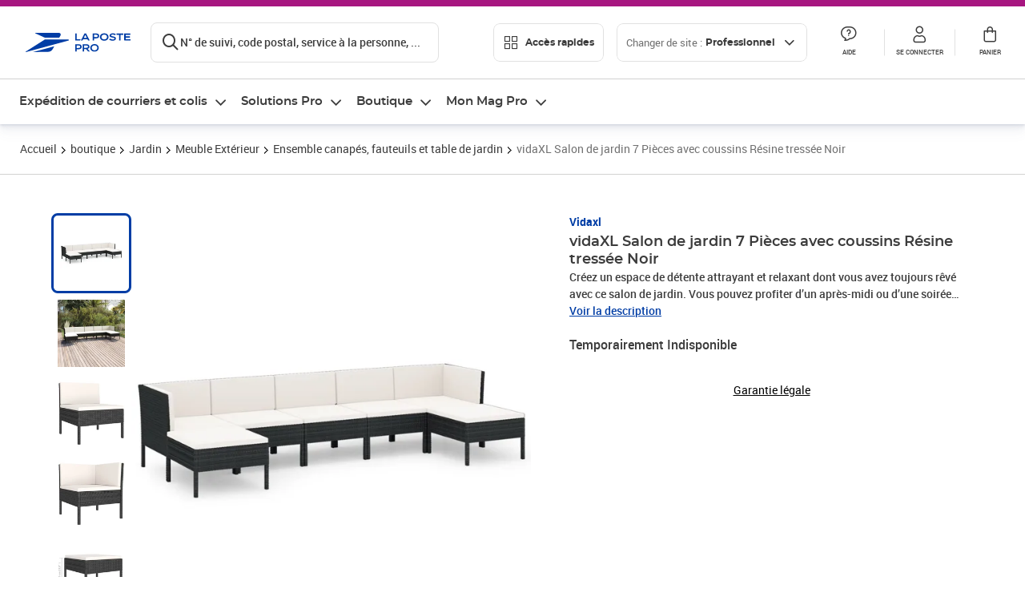

--- FILE ---
content_type: text/html; charset=utf-8
request_url: https://www.laposte.fr/professionnel/boutique/vidaxl-salon-de-jardin-7-pieces-avec-coussins-resine-tressee-noir/p/mp-500549817
body_size: 57017
content:
<!doctype html>
<html data-n-head-ssr lang="fr" class="lp__theme--pro" data-n-head="%7B%22lang%22:%7B%22ssr%22:%22fr%22%7D,%22class%22:%7B%22ssr%22:%5B%22lp__theme--pro%22%5D%7D%7D">
  <head >
    <meta data-n-head="ssr" charset="utf-8"><meta data-n-head="ssr" name="viewport" content="width=device-width, initial-scale=1"><meta data-n-head="ssr" charset="utf-8"><meta data-n-head="ssr" data-hid="og:site_name" property="og:site_name" content="La Poste Pro"><meta data-n-head="ssr" data-hid="og:title" property="og:title" content="vidaXL Salon de jardin 7 Pièces avec coussins Résine tressée Noir - La Poste Pro"><meta data-n-head="ssr" data-hid="description" name="description" content="Créez un espace de détente attrayant et relaxant dont vous avez toujours rêvé avec ce salon de jardin. Vous pouvez profiter d’un après-midi ou d’une soirée d’été ensoleillé et relaxante avec votre famille et vos amis grâce à cet ensemble de mobilier de jardin !&amp;nbsp;Avec la résine tressée résistante"><meta data-n-head="ssr" data-hid="og:description" property="og:description" content="Créez un espace de détente attrayant et relaxant dont vous avez toujours rêvé avec ce salon de jardin. Vous pouvez profiter d’un après-midi ou d’une soirée d’été ensoleillé et relaxante avec votre famille et vos amis grâce à cet ensemble de mobilier de jardin !&amp;nbsp;Avec la résine tressée résistante"><meta data-n-head="ssr" data-hid="og:type" property="og:type" content="website"><meta data-n-head="ssr" data-hid="og:url" property="og:url" content="https://www.laposte.fr/professionnel/boutique/vidaxl-salon-de-jardin-7-pieces-avec-coussins-resine-tressee-noir/p/mp-500549817"><meta data-n-head="ssr" data-hid="og:image" property="og:image" content="https://www.laposte.fr/ecom/occ/ecommerce/medias/sys_master/productsmedias/hc0/h71/13575641661470/1200Wx1200H_mp-500549817_media/mp-500549817_media.jpg"><title>vidaXL Salon de jardin 7 Pièces avec coussins Résine tressée Noir - La Poste Pro</title><script type="text/javascript" src="/ruxitagentjs_ICA7NVfhqrux_10327251022105625.js" data-dtconfig="rid=RID_-1141018873|rpid=1374745751|domain=laposte.fr|reportUrl=/rb_369fb591-0e3f-448f-8fd8-6b584dd807ff|app=c15f6f2eec8099d6|owasp=1|featureHash=ICA7NVfhqrux|xb=googleapis^bs.com^pbat^bs.bing^prealytics^bs.io^pgoogleadservices^bs.com^pfacebook^bs.com^pad^bs.doubleclick^bs.net^pgoogle^bs.com^pabtasty^bs.com|rdnt=1|uxrgce=1|cuc=s0stmckq|mdl=mdcc8=20|mel=100000|expw=1|md=mdcc2=bdocument.referrer,mdcc3=bnavigator.userAgent,mdcc4=dutm_source,mdcc5=dutm_medium,mdcc6=dutm_campaign,mdcc7=btc_vars.user_logged,mdcc8=adiv[class*^e^dqNotification^dq],mdcc9=bproperties.parcours,mdcc10=ah1.search__title span,mdcc11=btc_vars.full_page_name,mdcc12=dq,mdcc13=a[data-test-id^e^dqproduct-detail-title^dq],mdcc15=bproperties.cart_turnovertaxfree,mdcc16=bproperties.cart_turnovertaxincluded,mdcc17=adiv.tileGroup.payment__tile.tileGroup--horizontal.tileGroup--large--horizontal.tileGroup--default ^rb div.tile--wrapper.tile--checked ^rb div ^rb div ^rb div ^rb p,mdcc18=ap[class*^e^dqalertBloc^dq],mdcc19=btc_vars.user_id,mdcc20=bproperties.si_cart_products,mdcc21=btc_vars.si_order_id,mdcc22=btc_vars.si_cart_id,mdcc23=btc_vars.si_cart_quantity,mdcc24=btc_vars.full_page_name|lastModification=1769186586478|mdp=mdcc8,mdcc16,mdcc20,mdcc21|tp=500,50,0|srbbv=2|agentUri=/ruxitagentjs_ICA7NVfhqrux_10327251022105625.js"></script><link data-n-head="ssr" rel="icon" type="image/x-icon" href="/ecom/favicon.ico"><link data-n-head="ssr" href="/ecom/_nuxt/node_modules/@lpel/phoenix-front-libraries-solaris/dist/fonts/Montserrat-Bold.3315de59.woff2" rel="preload" as="font" type="font/woff2" crossorigin="true"><link data-n-head="ssr" href="/ecom/_nuxt/node_modules/@lpel/phoenix-front-libraries-solaris/dist/fonts/Montserrat-Light.6f9be861.woff2" rel="preload" as="font" type="font/woff2" crossorigin="true"><link data-n-head="ssr" href="/ecom/_nuxt/node_modules/@lpel/phoenix-front-libraries-solaris/dist/fonts/Montserrat-Medium.618bb800.woff2" rel="preload" as="font" type="font/woff2" crossorigin="true"><link data-n-head="ssr" href="/ecom/_nuxt/node_modules/@lpel/phoenix-front-libraries-solaris/dist/fonts/Montserrat-Regular.96275b32.woff2" rel="preload" as="font" type="font/woff2" crossorigin="true"><link data-n-head="ssr" href="/ecom/_nuxt/node_modules/@lpel/phoenix-front-libraries-solaris/dist/fonts/Montserrat-Semi-Bold.de1701b1.woff2" rel="preload" as="font" type="font/woff2" crossorigin="true"><link data-n-head="ssr" data-hid="canonical" rel="canonical" href="https://www.laposte.fr/professionnel/boutique/vidaxl-salon-de-jardin-7-pieces-avec-coussins-resine-tressee-noir/p/mp-500549817"><script data-n-head="ssr">window.tc_vars = []</script><script data-n-head="ssr" type="application/ld+json">{"@context":"https://schema.org","@type":"Product","name":"vidaXL Salon de jardin 7 Pièces avec coussins Résine tressée Noir","description":"Créez un espace de détente attrayant et relaxant dont vous avez toujours rêvé avec ce salon de jardin. Vous pouvez profiter d’un après-midi ou d’une soirée d’été ensoleillé et relaxante avec votre famille et vos amis grâce à cet ensemble de mobilier de jardin !&nbsp;Avec la résine tressée résistante aux intempéries, cet ensemble de meubles d'extérieur est facile à nettoyer et à entretenir. Le cadre en acier enduit de poudre rend l'ensemble de meubles de patio stable et solide. Équipé de coussins épais et moelleux, cet ensemble de meubles de jardin offrira un confort d’assise ultime. Les housses en polyester faciles à nettoyer peuvent être retirées et lavées. De plus, grâce à leur conception légère et modulaire, vous pouvez déplacer cet ensemble dans votre maison avec une grande facilité.&nbsp;Remarque : Afin de prolonger la durée de vie de vos meubles d'extérieur, nous vous recommandons de les nettoyer régulièrement et de ne pas les laisser à l'extérieur sans protection inutilement.Nettoyage : Utiliser une solution savonneuse douceStockage : Si possible, stockez dans un endroit frais et sec à l'intérieur. Si le produit est stocké à l'extérieur, protégez-le avec une housse imperméable. Essuyez et séchez l'excès d'eau ou de neige des surfaces planes après la pluie ou une chute de neige. Permettez une circulation d'air suffisante afin d'éviter les dommages liés à l'humidité.Couleur : noirCouleur des coussins : blanc crèmeMatériau : résine tressée, acier enduit de poudre, tissu (100 % polyester)Dimensions du canapé de milieu : 57 x 69 x 69 cm (l x P x H)Dimensions du canapé d'angle : 69 x 69 x 69 cm (l x P x H)Dimensions du repose-pied : 60 x 60 x 35 cm (L x l x H)Largeur du siège : 57 cmProfondeur du siège : 57 cmHauteur du siège à partir du sol : 35 cmL'assemblage est requisLa livraison contient :3 x canapé central2 x canapé d'angle2 x repose-pied7 x coussin de siège7 x coussin de dossier\n","sku":"mp-500549817","image":["https://www.laposte.fr/ecom/occ/ecommerce/medias/sys_master/productsmedias/hc0/h71/13575641661470/1200Wx1200H_mp-500549817_media/mp-500549817_media.jpg","https://www.laposte.fr/ecom/occ/ecommerce/medias/sys_master/productsmedias/hc0/h71/13575641661470/1200Wx1200H_mp-500549817_media/mp-500549817_media.jpg","https://www.laposte.fr/ecom/occ/ecommerce/medias/sys_master/productsmedias/h6a/h73/13025368408094/1200Wx1200H_mp-500549817_media1/mp-500549817_media1.jpg","https://www.laposte.fr/ecom/occ/ecommerce/medias/sys_master/productsmedias/hbd/h99/11506255462430/1200Wx1200H_mp-500549817_media2/mp-500549817_media2.jpg","https://www.laposte.fr/ecom/occ/ecommerce/medias/sys_master/productsmedias/he2/h2b/11506257035294/1200Wx1200H_mp-500549817_media3/mp-500549817_media3.jpg","https://www.laposte.fr/ecom/occ/ecommerce/medias/sys_master/productsmedias/h97/hfc/11506254675998/1200Wx1200H_mp-500549817_media4/mp-500549817_media4.jpg","https://www.laposte.fr/ecom/occ/ecommerce/medias/sys_master/productsmedias/h5c/h4e/10738362482718/mp-500549817_media5/mp-500549817_media5.jpg_1200Wx1200H","https://www.laposte.fr/ecom/occ/ecommerce/medias/sys_master/productsmedias/he5/hfc/10738357764126/mp-500549817_media6/mp-500549817_media6.jpg_1200Wx1200H","https://www.laposte.fr/ecom/occ/ecommerce/medias/sys_master/productsmedias/h59/h7d/9848263540766/mp-500549817_media7/mp-500549817_media7.jpg_1200Wx1200H"],"brand":{"@type":"Brand","name":"Vidaxl"},"offers":{"@type":"Offer","priceCurrency":"EUR","price":"406.99","seller":{"@type":"Organization","name":"vidaXL"},"availability":"https://schema.org/OutOfStock","itemCondition":"https://schema.org/NewCondition"},"aggregateRating":{"@type":"aggregateRating","ratingValue":2.86,"ratingCount":7},"gtin13":"8720286812167"}</script><link rel="stylesheet" href="/ecom/_nuxt/css/da75bd6.css"><link rel="stylesheet" href="/ecom/_nuxt/css/2a9cb36.css"><link rel="stylesheet" href="/ecom/_nuxt/css/86e357d.css"><link rel="stylesheet" href="/ecom/_nuxt/css/f3af2ce.css"><link rel="stylesheet" href="/ecom/_nuxt/css/20dcb8a.css"><link rel="stylesheet" href="/ecom/_nuxt/css/5ce528e.css"><link rel="stylesheet" href="/ecom/_nuxt/css/0b3682a.css"><link rel="stylesheet" href="/ecom/_nuxt/css/528a3cc.css"><link rel="stylesheet" href="/ecom/_nuxt/css/a38870e.css"><link rel="stylesheet" href="/ecom/_nuxt/css/1350d82.css">
  </head>
  <body >
    <div data-server-rendered="true" id="__nuxt"><!----><div id="__layout"><div><div class="notifications notifications--toast notifications--top-center" data-v-6fa5a924 data-v-52b26608></div> <div class="page"><div new-logo="true" data-fetch-key="data-v-15f4d252:0" class="full pdp" data-v-0744e858 data-v-15f4d252><a href="#main" target="_self" class="button full__skipLink visually-hidden-focusable button__mobile--small button__tablet--small button__desktop--small button--primary button--supernova" data-v-e0e8d712 data-v-0744e858><span class="button__wrapper" data-v-e0e8d712><!----><span class="button__label" data-v-e0e8d712> Aller au contenu de la page </span><span class="anim" data-v-e0e8d712></span><!----></span></a><div class="full__headerWrapper" data-v-0744e858><div class="header__wrap full__header" data-v-062470ac data-v-0744e858><div class="header__stick" data-v-062470ac><header role="banner" class="header" data-v-062470ac><div class="header__base headerFull" data-v-194ceb56 data-v-0744e858><button type="button" aria-label="Ouvrir le menu" class="burger header__burger--new headerFull__burger" data-v-3411d4c2 data-v-194ceb56><i class="icon icon--settings-burger-menu icon--regular icon--default" data-v-1028a809 data-v-3411d4c2><span class="visually-hidden" data-v-1028a809></span></i></button><div class="headerFull__logo" data-v-194ceb56><picture tabindex="0" role="'button'" class="logo logo--clickable logo--responsive logo--horizontal logo--medium header__logo--new" data-v-674dfebc data-v-194ceb56><!----><img src="[data-uri]" alt="Retour à l'accueil - La Poste Pro" width="132" height="24" class="logo__image logo__image--horizontal logo__image--pro" data-v-674dfebc></picture><!----></div><div class="header__content--new headerFull__content" data-v-194ceb56><div class="component component-SearchBox" data-v-194ceb56><div class="searchbox" data-v-7f7187c0><div class="searchbox__wrapper" data-v-7f7187c0><div class="searchbox__head" data-v-7f7187c0><button type="button" aria-label="Recherchez un n°de suivi, code postal , service à la personne... " class="searchbox__entry" data-v-7f7187c0><i class="icon icon--search-loupe icon--regular icon--default" data-v-1028a809 data-v-7f7187c0><span class="visually-hidden" data-v-1028a809></span></i><span class="searchbox__entry__label" data-v-7f7187c0>N° de suivi, code postal, service à la personne, ...</span></button></div><!----></div><!----></div></div><div class="component component-accesRapidesBanners" data-v-194ceb56><div class="quick header__quick" data-v-22e19230><button title="Accès rapides" class="button button__mobile--regular button__tablet--regular button__desktop--regular button--secondary button--darkgrey quick__button" data-v-e0e8d712 data-v-22e19230><span class="button__wrapper" data-v-e0e8d712><!----><span class="button__label" data-v-e0e8d712><i class="quick__icon icon icon--editing-display-grid-big icon--light icon--default" data-v-1028a809 data-v-22e19230><span class="visually-hidden" data-v-1028a809></span></i> Accès rapides </span><span class="anim" data-v-e0e8d712></span><!----></span></button><!----></div></div><div class="accessLinksBlock accessLinksBlock--header" data-v-708f3b3b data-v-194ceb56><button class="button button__mobile--regular button__tablet--regular button__desktop--regular button--ghost button--darkgrey accessLinksBlock__button" data-v-e0e8d712 data-v-708f3b3b><span class="button__wrapper" data-v-e0e8d712><!----><span class="button__label" data-v-e0e8d712> Changer de site : <span class="accessLinksBlock__type" data-v-e0e8d712 data-v-708f3b3b>Professionnel</span><i class="accessLinksBlock__arrow icon icon--arrow-bottom icon--regular icon--small" data-v-1028a809 data-v-708f3b3b><span class="visually-hidden" data-v-1028a809></span></i></span><span class="anim" data-v-e0e8d712></span><!----></span></button><!----><!----><!----></div><!----></div><div class="headerFull__actions" data-v-194ceb56><a href="https://aide.laposte.fr/professionnel" id="header-help-part" class="headerFull__button headerButton" data-v-5f100cb7 data-v-194ceb56><i class="headerButton__icon icon icon--action-help icon--light icon--default" data-v-1028a809 data-v-5f100cb7><span class="visually-hidden" data-v-1028a809></span></i><span class="headerButton__line" data-v-5f100cb7> Aide </span><!----></a><span aria-pressed="true" role="button" tabindex="0" class="headerFull__button headerButton" data-v-5f100cb7 data-v-194ceb56><i class="headerButton__icon icon icon--editing-profile icon--light icon--default" data-v-1028a809 data-v-5f100cb7><span class="visually-hidden" data-v-1028a809></span></i><span class="headerButton__line" data-v-5f100cb7> Se connecter </span><!----></span><span aria-pressed="true" role="button" tabindex="0" id="header-cart-button" class="headerFull__button headerButton" data-v-5f100cb7 data-v-7b5364ee data-v-194ceb56><span data-v-5f100cb7 data-v-7b5364ee><div class="loader headerCardButton__loader loader--vsmp" data-v-b1bce3a2 data-v-7b5364ee><svg viewBox="0 0 50 50" class="loader__circular" data-v-b1bce3a2><path d="M25,5A20.14,20.14,0,0,1,45,22.88a2.51,2.51,0,0,0,2.49,2.26h0A2.52,2.52,0,0,0,50,22.33a25.14,25.14,0,0,0-50,0,2.52,2.52,0,0,0,2.5,2.81h0A2.51,2.51,0,0,0,5,22.88,20.14,20.14,0,0,1,25,5Z" class="loader__path" data-v-b1bce3a2><animateTransform attributeName="transform" type="rotate" from="0 25 25" to="360 25 25" dur="0.7s" repeatCount="indefinite" data-v-b1bce3a2></animateTransform></path></svg></div></span><span class="headerCardButton__cartQty" style="display:none;" data-v-5f100cb7 data-v-7b5364ee> 0 </span><i class="headerButton__icon icon icon--cart-simple icon--light icon--default" data-v-1028a809 data-v-5f100cb7><span class="visually-hidden" data-v-1028a809></span></i><span class="headerButton__line" data-v-5f100cb7> Panier </span><!----></span><!----></div></div></header></div></div><nav aria-label="Menu de navigation" role="navigation" class="navbar" data-v-bfdf1a5e data-v-bfdf1a5e data-v-0744e858><!----><div class="navbar__body" data-v-bfdf1a5e><div class="accessLinksBlock accessLinksBlock--navbar" data-v-708f3b3b data-v-bfdf1a5e><button class="button button__mobile--regular button__tablet--regular button__desktop--regular button--ghost button--darkgrey accessLinksBlock__button" data-v-e0e8d712 data-v-708f3b3b><span class="button__wrapper" data-v-e0e8d712><!----><span class="button__label" data-v-e0e8d712> Changer de site : <span class="accessLinksBlock__type" data-v-e0e8d712 data-v-708f3b3b>Professionnel</span><i class="accessLinksBlock__arrow icon icon--arrow-bottom icon--regular icon--small" data-v-1028a809 data-v-708f3b3b><span class="visually-hidden" data-v-1028a809></span></i></span><span class="anim" data-v-e0e8d712></span><!----></span></button><!----><div style="display:none;" data-v-708f3b3b data-v-708f3b3b><div class="accessLinksBlock__list" data-v-c79be128 data-v-708f3b3b><ul class="accessLinks accessLinks--full" data-v-c79be128><li data-v-c79be128><button class="accessLinks__item accessLinks__item--part" data-v-c79be128><div class="accessLinks__picture accessLinks__picture--new" data-v-c79be128><!----><picture tabindex="0" role="link" class="logo logo--clickable logo--horizontal logo--xxsmall accessLinks__logo--new accessLinks__logo--part" data-v-674dfebc data-v-c79be128><!----><img src="[data-uri]" alt="La Poste" width="81" height="12" class="logo__image logo__image--horizontal logo__image--part" data-v-674dfebc></picture></div><div class="accessLinks__title" data-v-c79be128>Particulier</div><span class="accessLinks__check" data-v-c79be128><!----></span></button></li><li data-v-c79be128><button class="accessLinks__item accessLinks__item--pro accessLinks__item--active" data-v-c79be128><div class="accessLinks__picture accessLinks__picture--new" data-v-c79be128><!----><picture tabindex="0" role="link" class="logo logo--clickable logo--horizontal logo--xxsmall accessLinks__logo--new accessLinks__logo--pro" data-v-674dfebc data-v-c79be128><!----><img src="[data-uri]" alt="La Poste Pro" width="66" height="12" class="logo__image logo__image--horizontal logo__image--pro" data-v-674dfebc></picture></div><div class="accessLinks__title" data-v-c79be128>Professionnel</div><span class="accessLinks__check" data-v-c79be128><i class="icon icon--action-check icon--regular icon--default" data-v-1028a809 data-v-c79be128><span class="visually-hidden" data-v-1028a809></span></i></span></button></li><li data-v-c79be128><button class="accessLinks__item accessLinks__item--business" data-v-c79be128><div class="accessLinks__picture accessLinks__picture--new" data-v-c79be128><!----><picture tabindex="0" role="link" class="logo logo--clickable logo--horizontal logo--xxsmall accessLinks__logo--new accessLinks__logo--business" data-v-674dfebc data-v-c79be128><!----><img src="[data-uri]" alt="La Poste Solution Business" width="56" height="12" class="logo__image logo__image--horizontal logo__image--business" data-v-674dfebc></picture></div><div class="accessLinks__title" data-v-c79be128>Entreprises&nbsp;et collectivités</div><span class="accessLinks__check" data-v-c79be128><!----></span></button></li><li data-v-c79be128><button class="accessLinks__item accessLinks__item--pro" data-v-c79be128><div class="accessLinks__picture accessLinks__picture--new" data-v-c79be128><!----><picture tabindex="0" role="link" class="logo logo--clickable logo--horizontal logo--xxsmall accessLinks__logo--new accessLinks__logo--pro" data-v-674dfebc data-v-c79be128><!----><img src="[data-uri]" alt="La Poste Pro" width="66" height="12" class="logo__image logo__image--horizontal logo__image--pro" data-v-674dfebc></picture></div><div class="accessLinks__title" data-v-c79be128>Buralistes</div><span class="accessLinks__check" data-v-c79be128><!----></span></button></li></ul></div></div><!----></div><!----><div class="component component-mobileAccesRapidesBanners"><div class="quickaccess quickaccess--open" data-v-3cd4e6dd><button class="quickaccess__title" data-v-3cd4e6dd> Accès rapides <i class="quickaccess__arrow icon icon--arrow-bottom icon--regular icon--small" data-v-1028a809 data-v-3cd4e6dd><span class="visually-hidden" data-v-1028a809></span></i></button><div class="quickaccess__content" data-v-3cd4e6dd><nav class="quick-access quickaccess__list" data-v-61143e7a data-v-3cd4e6dd><ul class="quick__list" data-v-61143e7a><li class="quick__item" data-v-61143e7a><!----><div class="quick__picture" data-v-61143e7a><picture class="quick__image" data-v-314b3fed data-v-61143e7a><img width="56" height="56" alt="Timbre à imprimer" data-src="/ecom/occ/smartedit/medias/sys_master/images/hfd/h07/13315068264478/icon-D-mtel/icon-D-mtel.svg" fetchpriority="low" class="lazyload lp-picture__full-width" data-v-314b3fed></picture></div><a href="/professionnel/mon-timbre-en-ligne/personalisation" class="quick__title" data-v-61143e7a> Imprimer un timbre </a></li><li class="quick__item" data-v-61143e7a><!----><div class="quick__picture" data-v-61143e7a><picture class="quick__image" data-v-314b3fed data-v-61143e7a><img width="56" height="56" alt="Colissimo" data-src="/ecom/occ/smartedit/medias/sys_master/images/h35/hdd/14684476243998/icon_D_colissimo/icon-D-colissimo.svg" fetchpriority="low" class="lazyload lp-picture__full-width" data-v-314b3fed></picture></div><a href="/professionnel/colissimo-en-ligne" class="quick__title" data-v-61143e7a> Envoyer un Colissimo </a></li><li class="quick__item" data-v-61143e7a><!----><div class="quick__picture" data-v-61143e7a><picture class="quick__image" data-v-314b3fed data-v-61143e7a><img width="56" height="56" alt="Commandez vos timbres" data-src="/ecom/occ/smartedit/medias/sys_master/images/ha1/h08/13315068723230/icon-D-timbre/icon-D-timbre.svg" fetchpriority="low" class="lazyload lp-picture__full-width" data-v-314b3fed></picture></div><a href="/professionnel/pp/c/timbres" class="quick__title" data-v-61143e7a> Acheter un timbre </a></li><li class="quick__item" data-v-61143e7a><!----><div class="quick__picture" data-v-61143e7a><picture class="quick__image" data-v-314b3fed data-v-61143e7a><img width="56" height="56" alt="Recommandés en ligne" data-src="/ecom/occ/smartedit/medias/sys_master/images/h3b/h5a/13315085271070/icon-D-courrier-en-ligne/icon-D-courrier-en-ligne.svg" fetchpriority="low" class="lazyload lp-picture__full-width" data-v-314b3fed></picture></div><a href="/professionnel/lettre-recommandee-en-ligne" class="quick__title" data-v-61143e7a> Recommandés en ligne </a></li><li class="quick__item" data-v-61143e7a><!----><div class="quick__picture" data-v-61143e7a><picture class="quick__image" data-v-314b3fed data-v-61143e7a><img width="56" height="56" alt="Enveloppes à affranchir" data-src="/ecom/occ/smartedit/medias/sys_master/images/hae/hff/13339228241950/icon_D_enveloppe/icon-D-enveloppe.svg" fetchpriority="low" class="lazyload lp-picture__full-width" data-v-314b3fed></picture></div><a href="/professionnel/boutique/c/enveloppespostales" class="quick__title" data-v-61143e7a> Enveloppes à affranchir </a></li><li class="quick__item" data-v-61143e7a><!----><div class="quick__picture" data-v-61143e7a><picture class="quick__image" data-v-314b3fed data-v-61143e7a><img width="56" height="56" alt="Liasses recommandées" data-src="/ecom/occ/smartedit/medias/sys_master/images/h21/hae/13339227979806/icon_D_liasses-recommandees/icon-D-liasses-recommandees.svg" fetchpriority="low" class="lazyload lp-picture__full-width" data-v-314b3fed></picture></div><a href="/professionnel/boutique/c/recommandesetsupports" class="quick__title" data-v-61143e7a> Liasses recommandées </a></li><li class="quick__item" data-v-61143e7a><!----><div class="quick__picture" data-v-61143e7a><picture class="quick__image" data-v-314b3fed data-v-61143e7a><img width="56" height="56" alt="Transfert de courrier" data-src="/ecom/occ/smartedit/medias/sys_master/images/he1/h53/13315088875550/icon_D_reex/icon-D-reex.svg" fetchpriority="low" class="lazyload lp-picture__full-width" data-v-314b3fed></picture></div><a href="/professionnel/demenagement-absence" class="quick__title" data-v-61143e7a> Transfert de courrier  </a></li><li class="quick__item" data-v-61143e7a><!----><div class="quick__picture" data-v-61143e7a><picture class="quick__image" data-v-314b3fed data-v-61143e7a><img width="56" height="56" alt="Formalités douanières" data-src="/ecom/occ/smartedit/medias/sys_master/images/h8e/h52/13315093135390/icon-D-douanes/icon-D-douanes.svg" fetchpriority="low" class="lazyload lp-picture__full-width" data-v-314b3fed></picture></div><a href="/frais-droits-douane" class="quick__title" data-v-61143e7a> Formalités douanières </a></li><li class="quick__item" data-v-61143e7a><!----><div class="quick__picture" data-v-61143e7a><picture class="quick__image" data-v-314b3fed data-v-61143e7a><img width="56" height="56" alt="Grilles tarifaires" data-src="/ecom/occ/smartedit/medias/sys_master/images/hb2/hef/13339228700702/icon_D_grille-tarifs/icon-D-grille-tarifs.svg" fetchpriority="low" class="lazyload lp-picture__full-width" data-v-314b3fed></picture></div><a href="/professionnel/produits/article/tarifs-consulter-le-catalogue-integral" class="quick__title" data-v-61143e7a> Grilles tarifaires </a></li></ul><!----></nav></div></div></div><div class="component component-menuNavigationComponent"><nav role="navigation" aria-label="Navigation principale" data-v-d2aa8b20><ul class="mainMenu" data-v-d2aa8b20><li class="mainMenu__item" data-v-d2aa8b20><button id="nav-0" aria-controls="nav-p-0" aria-expanded="false" data-v-d2aa8b20> Expédition de courriers et colis </button><div id="nav-p-0" aria-labelledby="nav-0" class="mp" data-v-d2aa8b20><!----><div class="mp__content"><div class="ph mp__header" data-v-2c228114><button aria-label="fermer le menu" class="ph__close" data-v-2c228114><i class="icon icon--action-close icon--regular icon--default" data-v-1028a809 data-v-2c228114><span class="visually-hidden" data-v-1028a809></span></i></button><!----><!----><!----></div><div class="mp__body"><h3 class="mp__title mp-t-ic nav-ic-pro-ex-crr-cls"><button aria-label="retour au menu précédent" class="mp-t-bk"></button><span class="mp-t-lb"> Expédition de courriers et colis </span><i class="mp-t-icon icon icon--nav-pro-expe-courrier-colis icon--regular icon--default" data-v-1028a809><span class="visually-hidden" data-v-1028a809></span></i></h3><div class="mp__lks"><!----><div class="mp__acc mp__acc--open"><button id="h-0-0" aria-expanded="true" aria-controls="b-0-0" class="mp__acc-h"> Affranchir des courriers sans se déplacer </button><div id="b-0-0" role="region" aria-labelledby="h-0-0"><ul class="mp__acc-b"><li><a href="/professionnel/mon-timbre-en-ligne" class="mp__lk"> Timbre à imprimer </a><div id="p-0-0-0" role="region" aria-labelledby="l-0-0-0" class="mp mp--nested"><!----><!----></div></li><li><a href="/professionnel/mon-timbre-en-ligne/personnaliser-timbre-logo-entreprise" class="mp__lk"> Timbre à imprimer avec le logo de l'entreprise </a><div id="p-0-0-1" role="region" aria-labelledby="l-0-0-1" class="mp mp--nested"><!----><!----></div></li><li><a href="/professionnel/vignette-recommandee-en-ligne" class="mp__lk"> Vignette recommandée en ligne </a><div id="p-0-0-2" role="region" aria-labelledby="l-0-0-2" class="mp mp--nested"><!----><!----></div></li><li><a href="/professionnel/lettre-recommandee-en-ligne" class="mp__lk"> Lettre recommandée en ligne </a><div id="p-0-0-3" role="region" aria-labelledby="l-0-0-3" class="mp mp--nested"><!----><!----></div></li><li><a href="/professionnel/lettre-simple-et-suivie-en-ligne" class="mp__lk"> e-lettre rouge, avec ou sans suivi </a><div id="p-0-0-4" role="region" aria-labelledby="l-0-0-4" class="mp mp--nested"><!----><!----></div></li><li><a href="/professionnel/lettre-recommandee" class="mp__lk"> Toutes vos solutions d’envois recommandés </a><div id="p-0-0-5" role="region" aria-labelledby="l-0-0-5" class="mp mp--nested"><!----><!----></div></li><!----></ul></div></div><div class="mp__acc"><button id="h-0-1" aria-expanded="false" aria-controls="b-0-1" class="mp__acc-h"> Commander des timbres et enveloppes </button><div id="b-0-1" role="region" aria-labelledby="h-0-1"><ul class="mp__acc-b"><li><a href="/professionnel/pp/c/timbres-marianne" class="mp__lk"> Timbres Marianne </a><div id="p-0-1-0" role="region" aria-labelledby="l-0-1-0" class="mp mp--nested"><!----><!----></div></li><li><a href="/professionnel/pp/c/timbres-et-stickers-suivis" class="mp__lk"> Timbres et Stickers suivis </a><div id="p-0-1-1" role="region" aria-labelledby="l-0-1-1" class="mp mp--nested"><!----><!----></div></li><li><a href="/professionnel/pp/c/beaux-timbres" class="mp__lk"> Beaux timbres </a><div id="p-0-1-2" role="region" aria-labelledby="l-0-1-2" class="mp mp--nested"><!----><!----></div></li><li><a href="/professionnel/pp/c/enveloppes-preaffranchies" class="mp__lk"> Enveloppes pré-affranchies </a><div id="p-0-1-3" role="region" aria-labelledby="l-0-1-3" class="mp mp--nested"><!----><!----></div></li><li><a href="/professionnel/boutique/c/enveloppespostales" class="mp__lk"> Enveloppes à affranchir </a><div id="p-0-1-4" role="region" aria-labelledby="l-0-1-4" class="mp mp--nested"><!----><!----></div></li><li><a href="/professionnel/pp/c/cadeaux-entreprise" class="mp__lk"> Cadeaux d'entreprise </a><div id="p-0-1-5" role="region" aria-labelledby="l-0-1-5" class="mp mp--nested"><!----><!----></div></li><!----></ul></div></div><div class="mp__acc"><button id="h-0-2" aria-expanded="false" aria-controls="b-0-2" class="mp__acc-h"> Affranchir des colis sans se déplacer </button><div id="b-0-2" role="region" aria-labelledby="h-0-2"><ul class="mp__acc-b"><li><a href="/professionnel/envoi-colis/colissimo-en-ligne" class="mp__lk"> Envoyer un ou plusieurs Colissimo </a><div id="p-0-2-0" role="region" aria-labelledby="l-0-2-0" class="mp mp--nested"><!----><!----></div></li><li><a href="/professionnel/envoi-colis/comparer-transporteurs/parcours/votre-colis?carrier=Chronopost" class="mp__lk"> Envoyer un Chronopost </a><div id="p-0-2-1" role="region" aria-labelledby="l-0-2-1" class="mp mp--nested"><!----><!----></div></li><li><a href="/professionnel/solutions-envois-colis" class="mp__lk"> Envoyer des petites marchandises </a><div id="p-0-2-2" role="region" aria-labelledby="l-0-2-2" class="mp mp--nested"><!----><!----></div></li><li><a href="/professionnel/envoi-colis/comparer-transporteurs" class="mp__lk"> Expédier depuis une boîte aux lettres </a><div id="p-0-2-3" role="region" aria-labelledby="l-0-2-3" class="mp mp--nested"><!----><!----></div></li><li><a href="/professionnel/envoyer-un-colis-en-point-de-retrait" class="mp__lk"> Livrer en point de retrait </a><div id="p-0-2-4" role="region" aria-labelledby="l-0-2-4" class="mp mp--nested"><!----><!----></div></li><li><a href="/professionnel/envoyer-colis-international" class="mp__lk"> Envoyer à l'international </a><div id="p-0-2-5" role="region" aria-labelledby="l-0-2-5" class="mp mp--nested"><!----><!----></div></li><li><a href="/professionnel/assurance-contre-signature" class="mp__lk"> Sécuriser un envoi avec la signature ou les assurances  </a><div id="p-0-2-6" role="region" aria-labelledby="l-0-2-6" class="mp mp--nested"><!----><!----></div></li><li><a href="/professionnel/envoi-colis/expeditions-e-commerce" class="mp__lk"> Nos modules e-Commerce </a><div id="p-0-2-7" role="region" aria-labelledby="l-0-2-7" class="mp mp--nested"><!----><!----></div></li><li><a href="/professionnel/solutions-envois-colis" class="mp__lk"> Toutes nos solutions Colis </a><div id="p-0-2-8" role="region" aria-labelledby="l-0-2-8" class="mp mp--nested"><!----><!----></div></li><!----></ul></div></div><div class="mp__acc"><button id="h-0-3" aria-expanded="false" aria-controls="b-0-3" class="mp__acc-h"> Comparer et envoyer un colis </button><div id="b-0-3" role="region" aria-labelledby="h-0-3"><ul class="mp__acc-b"><li><a href="/professionnel/envoi-colis/comparer-transporteurs" class="mp__lk"> Comparer les offres de Colissimo, Chronopost et Lettre verte suivie </a><div id="p-0-3-0" role="region" aria-labelledby="l-0-3-0" class="mp mp--nested"><!----><!----></div></li><!----></ul></div></div><div class="mp__acc"><button id="h-0-4" aria-expanded="false" aria-controls="b-0-4" class="mp__acc-h"> Commander des emballages et boîtes en carton </button><div id="b-0-4" role="region" aria-labelledby="h-0-4"><ul class="mp__acc-b"><li><a href="/professionnel/pp/c/emballages-preaffranchis" class="mp__lk"> Emballages préaffranchis </a><div id="p-0-4-0" role="region" aria-labelledby="l-0-4-0" class="mp mp--nested"><!----><!----></div></li><li><a href="/professionnel/pp/c/emballages-colissimo" class="mp__lk"> Prêt-à-Envoyer Colissimo </a><div id="p-0-4-1" role="region" aria-labelledby="l-0-4-1" class="mp mp--nested"><!----><!----></div></li><li><a href="/professionnel/pp/c/emballages-chronopost" class="mp__lk"> Prêt-à-Envoyer Chronopost </a><div id="p-0-4-2" role="region" aria-labelledby="l-0-4-2" class="mp mp--nested"><!----><!----></div></li><li><a href="/professionnel/boutique/c/cartonsboitespostalesetcaisses" class="mp__lk"> Cartons et emballages à affranchir </a><div id="p-0-4-3" role="region" aria-labelledby="l-0-4-3" class="mp mp--nested"><!----><!----></div></li><li><a href="/professionnel/pp/c/etiquettes-prepayees-colissimo" class="mp__lk"> Étiquettes prépayées Colissimo </a><div id="p-0-4-4" role="region" aria-labelledby="l-0-4-4" class="mp mp--nested"><!----><!----></div></li><!----></ul></div></div><div class="mp__acc"><button id="h-0-5" aria-expanded="false" aria-controls="b-0-5" class="mp__acc-h"> Services Courrier et Colis </button><div id="b-0-5" role="region" aria-labelledby="h-0-5"><ul class="mp__acc-b"><li><a href="/professionnel/produits/article/tarifs-consulter-le-catalogue-integral" class="mp__lk"> Consulter les grilles tarifaires courrier </a><div id="p-0-5-0" role="region" aria-labelledby="l-0-5-0" class="mp mp--nested"><!----><!----></div></li><li><a href="/professionnel/produits/article/tarifs-consulter-le-catalogue-integral" class="mp__lk"> Consulter les grilles tarifaires colis </a><div id="p-0-5-1" role="region" aria-labelledby="l-0-5-1" class="mp mp--nested"><!----><!----></div></li><li><a href="/expedition-bal/formulaire" class="mp__lk"> Envoyer ou retourner un colis depuis votre boite aux lettres </a><div id="p-0-5-2" role="region" aria-labelledby="l-0-5-2" class="mp mp--nested"><!----><!----></div></li><li><a href="https://localiser.laposte.fr/?jesuis=professionnel" target="_blank" class="mp__lk mp__lk--ext"> Localiser un point de contact la Poste </a><div id="p-0-5-3" role="region" aria-labelledby="l-0-5-3" class="mp mp--nested"><!----><!----></div></li><li><a href="/outils/trouver-un-code-postal" class="mp__lk"> Trouver un code postal ou une ville </a><div id="p-0-5-4" role="region" aria-labelledby="l-0-5-4" class="mp mp--nested"><!----><!----></div></li><li><a href="/outils/tester-une-adresse" class="mp__lk"> Tester une adresse </a><div id="p-0-5-5" role="region" aria-labelledby="l-0-5-5" class="mp mp--nested"><!----><!----></div></li><li><a href="/professionnel/outils/suivi" class="mp__lk"> Suivre un ou plusieurs envois </a><div id="p-0-5-6" role="region" aria-labelledby="l-0-5-6" class="mp mp--nested"><!----><!----></div></li><li><a href="/professionnel/flexigo-location-boite-postale" class="mp__lk"> Louer votre boîte postale - Flexigo </a><div id="p-0-5-7" role="region" aria-labelledby="l-0-5-7" class="mp mp--nested"><!----><!----></div></li><li><a href="/activation-de-services" class="mp__lk"> Activer ses Services Plus </a><div id="p-0-5-8" role="region" aria-labelledby="l-0-5-8" class="mp mp--nested"><!----><!----></div></li><li><a href="/professionnel/outils/avis-preuve" class="mp__lk"> Vérifier une preuve de dépôt, un avis de passage </a><div id="p-0-5-9" role="region" aria-labelledby="l-0-5-9" class="mp mp--nested"><!----><!----></div></li><li><a href="/professionnel/produits/presentation/donner-procuration-pour-retirer-ou-recevoir-du-courrier" class="mp__lk"> Donner procuration </a><div id="p-0-5-10" role="region" aria-labelledby="l-0-5-10" class="mp mp--nested"><!----><!----></div></li><li><a href="/professionnel/envoi-courrier-en-ligne/modeles-lettres-thematiques" class="mp__lk"> Consulter des modèles de lettres </a><div id="p-0-5-11" role="region" aria-labelledby="l-0-5-11" class="mp mp--nested"><!----><!----></div></li><li><a href="/outils/modification-livraison" class="mp__lk"> Modifier une livraison </a><div id="p-0-5-12" role="region" aria-labelledby="l-0-5-12" class="mp mp--nested"><!----><!----></div></li><!----></ul></div></div><div class="mp__acc"><button id="h-0-6" aria-expanded="false" aria-controls="b-0-6" class="mp__acc-h"> Formalités douanières </button><div id="b-0-6" role="region" aria-labelledby="h-0-6"><ul class="mp__acc-b"><li><a href="https://cn23.laposte.fr" target="_blank" class="mp__lk mp__lk--ext"> Saisir une déclaration en douane </a><div id="p-0-6-0" role="region" aria-labelledby="l-0-6-0" class="mp mp--nested"><!----><!----></div></li><li><a href="/frais-droits-douane" class="mp__lk"> Payer les droits et taxes de douane </a><div id="p-0-6-1" role="region" aria-labelledby="l-0-6-1" class="mp mp--nested"><!----><!----></div></li><li><a href="/justificatif-droits-taxes" class="mp__lk"> Récupérer le justificatif de paiement des droits de douane </a><div id="p-0-6-2" role="region" aria-labelledby="l-0-6-2" class="mp mp--nested"><!----><!----></div></li><!----></ul></div></div><div class="mp__acc"><button id="h-0-7" aria-expanded="false" aria-controls="b-0-7" class="mp__acc-h"> Suivre un ou plusieurs envois </button><div id="b-0-7" role="region" aria-labelledby="h-0-7"><ul class="mp__acc-b"><li><a href="/professionnel/outils/suivre-vos-envois" class="mp__lk"> Suivre un ou plusieurs envois </a><div id="p-0-7-0" role="region" aria-labelledby="l-0-7-0" class="mp mp--nested"><!----><!----></div></li><!----></ul></div></div><div class="mp__acc"><button id="h-0-8" aria-expanded="false" aria-controls="b-0-8" class="mp__acc-h"> Informations, conseils et guides </button><div id="b-0-8" role="region" aria-labelledby="h-0-8"><ul class="mp__acc-b"><li><a href="/professionnel/conseils-pratiques" class="mp__lk"> Retrouvez tous nos conseils pratiques </a><div id="p-0-8-0" role="region" aria-labelledby="l-0-8-0" class="mp mp--nested"><!----><!----></div></li><li><a href="/professionnel/envoyer/conseils-envoi" class="mp__lk"> Tous les conseils pour préparer vos expéditions de colis et de courriers </a><div id="p-0-8-1" role="region" aria-labelledby="l-0-8-1" class="mp mp--nested"><!----><!----></div></li><li><a href="/professionnel/gestion-et-envois-au-quotidien/conseils-pratiques/bien-preparer-son-envoi" class="mp__lk"> Bien préparer son envoi professionnel </a><div id="p-0-8-2" role="region" aria-labelledby="l-0-8-2" class="mp mp--nested"><!----><!----></div></li><li><a href="/professionnel/professionnel-transporteur-de-colis" class="mp__lk"> Quel transporteur de colis choisir pour mon entreprise ? </a><div id="p-0-8-3" role="region" aria-labelledby="l-0-8-3" class="mp mp--nested"><!----><!----></div></li><li><a href="/professionnel/gestion-et-envois-au-quotidien/conseils-pratiques/fiches-pays-colis" class="mp__lk"> Spécificités des envois de colis pour vos envois à l'international </a><div id="p-0-8-4" role="region" aria-labelledby="l-0-8-4" class="mp mp--nested"><!----><!----></div></li><li><a href="/professionnel/nouvelle-gamme-courrier" class="mp__lk"> La Poste modernise sa gamme Courrier </a><div id="p-0-8-5" role="region" aria-labelledby="l-0-8-5" class="mp mp--nested"><!----><!----></div></li><li><a href="/professionnel/envoyer/envoyer-courrier-urgent" class="mp__lk"> Comment envoyer un courrier urgent ? </a><div id="p-0-8-6" role="region" aria-labelledby="l-0-8-6" class="mp mp--nested"><!----><!----></div></li><li><a href="/professionnel/expedition-petit-colis-tarif-courrier" class="mp__lk"> Expédition au format lettre : une alternative moins chère </a><div id="p-0-8-7" role="region" aria-labelledby="l-0-8-7" class="mp mp--nested"><!----><!----></div></li><li><a href="/professionnel/fin-timbre-gris" class="mp__lk"> La fin du timbre gris. Comment envoyer ses courriers à moindres frais ? </a><div id="p-0-8-8" role="region" aria-labelledby="l-0-8-8" class="mp mp--nested"><!----><!----></div></li><li><a href="/professionnel/delais-livraison-affranchissement" class="mp__lk"> Quels sont les délais de livraison selon le type d'affranchissement choisi ? </a><div id="p-0-8-9" role="region" aria-labelledby="l-0-8-9" class="mp mp--nested"><!----><!----></div></li><!----></ul></div></div></div></div><button aria-label="fermer le panneau" class="mp__close"></button></div></div></li><li class="mainMenu__item" data-v-d2aa8b20><button id="nav-1" aria-controls="nav-p-1" aria-expanded="false" data-v-d2aa8b20> Solutions Pro </button><div id="nav-p-1" aria-labelledby="nav-1" class="mp" data-v-d2aa8b20><!----><div class="mp__content"><div class="ph mp__header" data-v-2c228114><button aria-label="fermer le menu" class="ph__close" data-v-2c228114><i class="icon icon--action-close icon--regular icon--default" data-v-1028a809 data-v-2c228114><span class="visually-hidden" data-v-1028a809></span></i></button><!----><!----><!----></div><div class="mp__body"><h3 class="mp__title mp-t-ic nav-ic-pro-slt-pro"><button aria-label="retour au menu précédent" class="mp-t-bk"></button><span class="mp-t-lb"> Solutions Pro </span><i class="mp-t-icon icon icon--nav-pro-solutions-pro icon--regular icon--default" data-v-1028a809><span class="visually-hidden" data-v-1028a809></span></i></h3><div class="mp__lks"><!----><div class="mp__acc mp__acc--open"><button id="h-1-0" aria-expanded="true" aria-controls="b-1-0" class="mp__acc-h"> Collecter et expédier vos envois </button><div id="b-1-0" role="region" aria-labelledby="h-1-0"><ul class="mp__acc-b"><li><a href="/professionnel/envoi-colis/comparer-transporteurs" class="mp__lk"> Comparer les offres de Colissimo, Chronopost et Lettre verte suivie </a><div id="p-1-0-0" role="region" aria-labelledby="l-1-0-0" class="mp mp--nested"><!----><!----></div></li><li><a href="/professionnel/envoi-colis/colissimo-en-ligne" class="mp__lk"> Envoyer un ou plusieurs Colissimo  </a><div id="p-1-0-1" role="region" aria-labelledby="l-1-0-1" class="mp mp--nested"><!----><!----></div></li><li><a href="/professionnel/envoi-colis/expeditions-e-commerce" class="mp__lk"> Nos modules e-Commerce </a><div id="p-1-0-2" role="region" aria-labelledby="l-1-0-2" class="mp mp--nested"><!----><!----></div></li><li><a href="/professionnel/flexigo-location-boite-postale" class="mp__lk"> Louer votre boîte postale - Flexigo </a><div id="p-1-0-3" role="region" aria-labelledby="l-1-0-3" class="mp mp--nested"><!----><!----></div></li><li><a href="/professionnel/affranchissement-courriers-affranchigo-premium" class="mp__lk"> AFFRANCHIGO - Externaliser l'affranchissement et l'expédition </a><div id="p-1-0-4" role="region" aria-labelledby="l-1-0-4" class="mp mp--nested"><!----><!----></div></li><li><a href="/professionnel/collecte-primo/offre" class="mp__lk"> COLLECTE PRIMO : Confier la collecte de vos courriers à votre facteur </a><div id="p-1-0-5" role="region" aria-labelledby="l-1-0-5" class="mp mp--nested"><!----><!----></div></li><li><a href="/professionnel/collecte-remise-plus" class="mp__lk"> Découvrir nos offres COLLECTE ET REMISE PLUS  </a><div id="p-1-0-6" role="region" aria-labelledby="l-1-0-6" class="mp mp--nested"><!----><!----></div></li><li><a href="/professionnel/plateforme-envoi-courrier" class="mp__lk"> Plateforme d'envoi de courriers </a><div id="p-1-0-7" role="region" aria-labelledby="l-1-0-7" class="mp mp--nested"><!----><!----></div></li><li><a href="/professionnel/les-services-livraison-domicile" class="mp__lk"> Découvrir nos services de livraison à domicile </a><div id="p-1-0-8" role="region" aria-labelledby="l-1-0-8" class="mp mp--nested"><!----><!----></div></li><li><a href="/entreprise-collectivites/proposer-solutions-recyclage" class="mp__lk"> RECYGO - Trier, collecter et recycler des déchets au bureau </a><div id="p-1-0-9" role="region" aria-labelledby="l-1-0-9" class="mp mp--nested"><!----><!----></div></li><!----></ul></div></div><div class="mp__acc"><button id="h-1-1" aria-expanded="false" aria-controls="b-1-1" class="mp__acc-h"> Transférer/Faire garder votre courrier professionnel </button><div id="b-1-1" role="region" aria-labelledby="h-1-1"><ul class="mp__acc-b"><li><a href="/professionnel/changement-adresse-demenagement-reexpedition" class="mp__lk"> Transférer définitivement votre courrier professionnel </a><div id="p-1-1-0" role="region" aria-labelledby="l-1-1-0" class="mp mp--nested"><!----><!----></div></li><li><a href="/professionnel/garde-courrier-reexpedition-temporaire" class="mp__lk"> Transférer/Faire garder temporairement votre courrier professionnel </a><div id="p-1-1-1" role="region" aria-labelledby="l-1-1-1" class="mp mp--nested"><!----><!----></div></li><li><a href="/professionnel/demenagement-absence" class="mp__lk"> Toutes nos solutions de transfert de courrier </a><div id="p-1-1-2" role="region" aria-labelledby="l-1-1-2" class="mp mp--nested"><!----><!----></div></li><!----></ul></div></div><div class="mp__acc"><button id="h-1-2" aria-expanded="false" aria-controls="b-1-2" class="mp__acc-h"> Démarrer son activité </button><div id="b-1-2" role="region" aria-labelledby="h-1-2"><ul class="mp__acc-b"><li><a href="/professionnel/creation-entreprise/quel-statut-juridique-choisir" class="mp__lk"> Choisir le statut juridique pour son entreprise </a><div id="p-1-2-0" role="region" aria-labelledby="l-1-2-0" class="mp mp--nested"><!----><!----></div></li><li><a href="/professionnel/creation-entreprise/comment-installer-locaux" class="mp__lk"> Installer son entreprise </a><div id="p-1-2-1" role="region" aria-labelledby="l-1-2-1" class="mp mp--nested"><!----><!----></div></li><li><a href="/professionnel/creation-entreprise/demarches" class="mp__lk"> Effectuer des démarches </a><div id="p-1-2-2" role="region" aria-labelledby="l-1-2-2" class="mp mp--nested"><!----><!----></div></li><li><a href="/professionnel/creation-entreprise/comment-faire-connaitre" class="mp__lk"> Faire connaître son entreprise </a><div id="p-1-2-3" role="region" aria-labelledby="l-1-2-3" class="mp mp--nested"><!----><!----></div></li><li><a href="/professionnel/creation-entreprise/solutions-envoi-courrier-colis" class="mp__lk"> Découvrir des solutions d'envoi de courrier et de colis </a><div id="p-1-2-4" role="region" aria-labelledby="l-1-2-4" class="mp mp--nested"><!----><!----></div></li><!----></ul></div></div><div class="mp__acc"><button id="h-1-3" aria-expanded="false" aria-controls="b-1-3" class="mp__acc-h"> Gérer son administratif </button><div id="b-1-3" role="region" aria-labelledby="h-1-3"><ul class="mp__acc-b"><li><a href="/professionnel/lettre-recommandee-en-ligne" class="mp__lk"> Envoyer une lettre recommandée en ligne </a><div id="p-1-3-0" role="region" aria-labelledby="l-1-3-0" class="mp mp--nested"><!----><!----></div></li><li><a href="/professionnel/produits/presentation/donner-procuration-pour-retirer-ou-recevoir-du-courrier" class="mp__lk"> Donner procuration </a><div id="p-1-3-1" role="region" aria-labelledby="l-1-3-1" class="mp mp--nested"><!----><!----></div></li><li><a href="/professionnel/facture-electronique" class="mp__lk"> Envoyer des factures clients </a><div id="p-1-3-2" role="region" aria-labelledby="l-1-3-2" class="mp mp--nested"><!----><!----></div></li><li><a href="/professionnel/bulletin-paie-documents-rh" class="mp__lk"> Dématérialiser ses processus RH </a><div id="p-1-3-3" role="region" aria-labelledby="l-1-3-3" class="mp mp--nested"><!----><!----></div></li><li><a href="/professionnel/offre-pro-digiposte" class="mp__lk"> Stocker des documents sécurisés </a><div id="p-1-3-4" role="region" aria-labelledby="l-1-3-4" class="mp mp--nested"><!----><!----></div></li><li><a href="/professionnel/signature-electronique" class="mp__lk"> Mettre en place une signature électronique </a><div id="p-1-3-5" role="region" aria-labelledby="l-1-3-5" class="mp mp--nested"><!----><!----></div></li><li><a href="/professionnel/swile-titres-restaurant-et-titres-cadeaux" class="mp__lk"> Gérer vos titres restaurant et cadeaux </a><div id="p-1-3-6" role="region" aria-labelledby="l-1-3-6" class="mp mp--nested"><!----><!----></div></li><li><a href="/professionnel/gestion-administrative-documentaire" class="mp__lk"> Toutes nos solutions </a><div id="p-1-3-7" role="region" aria-labelledby="l-1-3-7" class="mp mp--nested"><!----><!----></div></li><!----></ul></div></div><div class="mp__acc"><button id="h-1-4" aria-expanded="false" aria-controls="b-1-4" class="mp__acc-h"> Promouvoir et développer son activité </button><div id="b-1-4" role="region" aria-labelledby="h-1-4"><ul class="mp__acc-b"><li><a href="/professionnel/media-relationnel/solutions-ciblage" class="mp__lk"> Adresser, prospecter et mettre à jour un ciblage </a><div id="p-1-4-0" role="region" aria-labelledby="l-1-4-0" class="mp mp--nested"><!----><!----></div></li><li><a href="/professionnel/media-relationnel/campagnes-communication" class="mp__lk"> Réaliser des campagnes de communication </a><div id="p-1-4-1" role="region" aria-labelledby="l-1-4-1" class="mp mp--nested"><!----><!----></div></li><li><a href="/professionnel/media-relationnel/presence-digitale" class="mp__lk"> Améliorer votre présence digitale </a><div id="p-1-4-2" role="region" aria-labelledby="l-1-4-2" class="mp mp--nested"><!----><!----></div></li><li><a href="https://www.mavillemonshopping.fr/fr" class="mp__lk"> Plateforme de vente en ligne 'Ma ville mon shopping' </a><div id="p-1-4-3" role="region" aria-labelledby="l-1-4-3" class="mp mp--nested"><!----><!----></div></li><li><a href="/professionnel/mon-timbre-en-ligne/parcours/logo/choix-visuel" class="mp__lk"> Personnaliser mes timbres avec mon logo </a><div id="p-1-4-4" role="region" aria-labelledby="l-1-4-4" class="mp mp--nested"><!----><!----></div></li><li><a href="/professionnel/media-relationnel" class="mp__lk"> Toutes nos offres de Media Relationnel </a><div id="p-1-4-5" role="region" aria-labelledby="l-1-4-5" class="mp mp--nested"><!----><!----></div></li><!----></ul></div></div><div class="mp__acc"><button id="h-1-5" aria-expanded="false" aria-controls="b-1-5" class="mp__acc-h"> Formalités douanières </button><div id="b-1-5" role="region" aria-labelledby="h-1-5"><ul class="mp__acc-b"><li><a href="https://cn23.laposte.fr/#/" target="_blank" class="mp__lk mp__lk--ext"> Saisir une déclaration de douane </a><div id="p-1-5-0" role="region" aria-labelledby="l-1-5-0" class="mp mp--nested"><!----><!----></div></li><li><a href="/frais-droits-douane" class="mp__lk"> Payer les droits et taxes de douane </a><div id="p-1-5-1" role="region" aria-labelledby="l-1-5-1" class="mp mp--nested"><!----><!----></div></li><li><a href="/justificatif-droits-taxes" class="mp__lk"> Récupérer le justificatif de paiement des droits de taxe </a><div id="p-1-5-2" role="region" aria-labelledby="l-1-5-2" class="mp mp--nested"><!----><!----></div></li><!----></ul></div></div><div class="mp__acc"><button id="h-1-6" aria-expanded="false" aria-controls="b-1-6" class="mp__acc-h"> Informations, conseils et guides </button><div id="b-1-6" role="region" aria-labelledby="h-1-6"><ul class="mp__acc-b"><li><a href="/professionnel/conseils-pratiques" class="mp__lk"> Retrouvez tous nos conseils pratiques </a><div id="p-1-6-0" role="region" aria-labelledby="l-1-6-0" class="mp mp--nested"><!----><!----></div></li><li><a href="/professionnel/gestion-et-envois-au-quotidien/conseils-pratiques/conseils-pour-bien-rediger-les-adresses-de-vos-courriers-ou-colis/pour-vos-envois-en-france" class="mp__lk"> Conseils pour bien rédiger les adresses de vos courriers ou colis nationaux </a><div id="p-1-6-1" role="region" aria-labelledby="l-1-6-1" class="mp mp--nested"><!----><!----></div></li><li><a href="/professionnel/produits/presentation/donnez-du-relief-a-vos-courriers-relationnels" class="mp__lk"> Mon Timbre en Ligne : personnaliser vos courriers relationnels </a><div id="p-1-6-2" role="region" aria-labelledby="l-1-6-2" class="mp mp--nested"><!----><!----></div></li><li><a href="/professionnel/gestion-et-envois-au-quotidien/conseils-pratiques/comment-gerer-les-formalites-douanieres" class="mp__lk"> Comment gérer les formalités douanières ? </a><div id="p-1-6-3" role="region" aria-labelledby="l-1-6-3" class="mp mp--nested"><!----><!----></div></li><li><a href="/professionnel/produits/presentation/donner-procuration-pour-retirer-ou-recevoir-du-courrier" class="mp__lk"> La procuration pour les professionnels </a><div id="p-1-6-4" role="region" aria-labelledby="l-1-6-4" class="mp mp--nested"><!----><!----></div></li><li><a href="/professionnel/la-carte-pro" class="mp__lk"> Tout savoir sur la Carte Pro </a><div id="p-1-6-5" role="region" aria-labelledby="l-1-6-5" class="mp mp--nested"><!----><!----></div></li><li><a href="/professionnel/gain-temps-utilisation-services-ligne" class="mp__lk"> Comment gagner du temps avec les services en ligne de La Poste Pro ? </a><div id="p-1-6-6" role="region" aria-labelledby="l-1-6-6" class="mp mp--nested"><!----><!----></div></li><!----></ul></div></div><div class="mp__acc"><button id="h-1-7" aria-expanded="false" aria-controls="b-1-7" class="mp__acc-h"> La Carte Pro </button><div id="b-1-7" role="region" aria-labelledby="h-1-7"><ul class="mp__acc-b"><li><a href="/professionnel/la-carte-pro" class="mp__lk"> La Carte Pro </a><div id="p-1-7-0" role="region" aria-labelledby="l-1-7-0" class="mp mp--nested"><!----><!----></div></li><!----></ul></div></div></div></div><button aria-label="fermer le panneau" class="mp__close"></button></div></div></li><li class="mainMenu__item" data-v-d2aa8b20><button id="nav-2" aria-controls="nav-p-2" aria-expanded="false" data-v-d2aa8b20> Boutique </button><div id="nav-p-2" aria-labelledby="nav-2" class="mp" data-v-d2aa8b20><!----><div class="mp__content"><div class="ph mp__header" data-v-2c228114><button aria-label="fermer le menu" class="ph__close" data-v-2c228114><i class="icon icon--action-close icon--regular icon--default" data-v-1028a809 data-v-2c228114><span class="visually-hidden" data-v-1028a809></span></i></button><!----><!----><!----></div><div class="mp__body"><h3 class="mp__title mp-t-ic nav-ic-pro-tt-prds"><button aria-label="retour au menu précédent" class="mp-t-bk"></button><span class="mp-t-lb"> Boutique </span><i class="mp-t-icon icon icon--nav-pro-tous-les-produits icon--regular icon--default" data-v-1028a809><span class="visually-hidden" data-v-1028a809></span></i></h3><div class="mp__lks"><!----><div class="mp__acc mp__acc--open"><button id="h-2-0" aria-expanded="true" aria-controls="b-2-0" class="mp__acc-h"> Timbres </button><div id="b-2-0" role="region" aria-labelledby="h-2-0"><ul class="mp__acc-b"><li><a href="/professionnel/pp/c/timbres-marianne" class="mp__lk"> Timbres Marianne </a><div id="p-2-0-0" role="region" aria-labelledby="l-2-0-0" class="mp mp--nested"><!----><!----></div></li><li><a href="/professionnel/pp/c/beaux-timbres" class="mp__lk"> Beaux timbres </a><div id="p-2-0-1" role="region" aria-labelledby="l-2-0-1" class="mp mp--nested"><!----><!----></div></li><li><a href="/professionnel/pp/c/cadeaux-entreprise" class="mp__lk"> Cadeaux d'entreprise </a><div id="p-2-0-2" role="region" aria-labelledby="l-2-0-2" class="mp mp--nested"><!----><!----></div></li><li><a href="/professionnel/pp/c/timbres" class="mp__lk--all"> ... Tous les timbres </a></li></ul></div></div><div class="mp__acc"><button id="h-2-1" aria-expanded="false" aria-controls="b-2-1" class="mp__acc-h"> Etiquettes prépayées Colissimo </button><div id="b-2-1" role="region" aria-labelledby="h-2-1"><ul class="mp__acc-b"><li><a href="/professionnel/pp/c/etiquettes-prepayees-colissimo" class="mp__lk"> Etiquettes prépayées Colissimo </a><div id="p-2-1-0" role="region" aria-labelledby="l-2-1-0" class="mp mp--nested"><!----><!----></div></li><!----></ul></div></div><div class="mp__acc"><button id="h-2-2" aria-expanded="false" aria-controls="b-2-2" class="mp__acc-h"> Enveloppes et emballages préaffranchis </button><div id="b-2-2" role="region" aria-labelledby="h-2-2"><ul class="mp__acc-b"><li><a href="/professionnel/pp/c/enveloppes-preaffranchies" class="mp__lk"> Enveloppes préaffranchies </a><div id="p-2-2-0" role="region" aria-labelledby="l-2-2-0" class="mp mp--nested"><!----><!----></div></li><li><a href="/professionnel/pp/c/emballages-preaffranchis" class="mp__lk"> Emballages préaffranchis </a><div id="p-2-2-1" role="region" aria-labelledby="l-2-2-1" class="mp mp--nested"><!----><!----></div></li><li><a href="/professionnel/pp/c/emballages-a-affranchir" class="mp__lk"> Emballages à affranchir </a><div id="p-2-2-2" role="region" aria-labelledby="l-2-2-2" class="mp mp--nested"><!----><!----></div></li><li><a href="/professionnel/pp/c/enveloppes-et-emballages" class="mp__lk--all"> ... Tous les produits préaffranchis pour vos envois </a></li></ul></div></div><div class="mp__acc"><button id="h-2-3" aria-expanded="false" aria-controls="b-2-3" class="mp__acc-h"> Pédagogie </button><div id="b-2-3" role="region" aria-labelledby="h-2-3"><ul class="mp__acc-b"><li><a href="/professionnel/pp/c/ouvrages-scolaires" class="mp__lk"> Ouvrages scolaires </a><div id="p-2-3-0" role="region" aria-labelledby="l-2-3-0" class="mp mp--nested"><!----><!----></div></li><li><a href="/professionnel/pp/c/cahiers-vacances" class="mp__lk"> Cahiers de vacances </a><div id="p-2-3-1" role="region" aria-labelledby="l-2-3-1" class="mp mp--nested"><!----><!----></div></li><li><a href="/professionnel/pp/c/ouvrages-pedagogiques" class="mp__lk--all"> ... Tous les ouvrages pédagogiques </a></li></ul></div></div><div class="mp__acc"><button id="h-2-4" aria-expanded="false" aria-controls="b-2-4" class="mp__acc-h"> Enveloppes et emballages à affranchir </button><div id="b-2-4" role="region" aria-labelledby="h-2-4"><ul class="mp__acc-b"><li><button id="l-2-4-0" aria-controls="p-2-4-0" aria-expanded="false" class="mp__lk mp__lk--arrow"> Enveloppes postales </button><div id="p-2-4-0" role="region" aria-labelledby="l-2-4-0" class="mp mp--nested"><!----><!----></div></li><li><button id="l-2-4-1" aria-controls="p-2-4-1" aria-expanded="false" class="mp__lk mp__lk--arrow"> Etiquetage </button><div id="p-2-4-1" role="region" aria-labelledby="l-2-4-1" class="mp mp--nested"><!----><!----></div></li><li><a href="/professionnel/boutique/c/recommandesetsupports" class="mp__lk"> Recommandés et supports </a><div id="p-2-4-2" role="region" aria-labelledby="l-2-4-2" class="mp mp--nested"><!----><!----></div></li><li><button id="l-2-4-3" aria-controls="p-2-4-3" aria-expanded="false" class="mp__lk mp__lk--arrow"> Cartons, boîtes postales et caisses </button><div id="p-2-4-3" role="region" aria-labelledby="l-2-4-3" class="mp mp--nested"><!----><!----></div></li><li><button id="l-2-4-4" aria-controls="p-2-4-4" aria-expanded="false" class="mp__lk mp__lk--arrow"> Univers déménagement </button><div id="p-2-4-4" role="region" aria-labelledby="l-2-4-4" class="mp mp--nested"><!----><!----></div></li><li><button id="l-2-4-5" aria-controls="p-2-4-5" aria-expanded="false" class="mp__lk mp__lk--arrow"> Emballages cadeaux </button><div id="p-2-4-5" role="region" aria-labelledby="l-2-4-5" class="mp mp--nested"><!----><!----></div></li><li><button id="l-2-4-6" aria-controls="p-2-4-6" aria-expanded="false" class="mp__lk mp__lk--arrow"> Adhésifs, cerclage et collage </button><div id="p-2-4-6" role="region" aria-labelledby="l-2-4-6" class="mp mp--nested"><!----><!----></div></li><li><button id="l-2-4-7" aria-controls="p-2-4-7" aria-expanded="false" class="mp__lk mp__lk--arrow"> Matériel d’emballage </button><div id="p-2-4-7" role="region" aria-labelledby="l-2-4-7" class="mp mp--nested"><!----><!----></div></li><li><button id="l-2-4-8" aria-controls="p-2-4-8" aria-expanded="false" class="mp__lk mp__lk--arrow"> Sacs et sacheries </button><div id="p-2-4-8" role="region" aria-labelledby="l-2-4-8" class="mp mp--nested"><!----><!----></div></li><li><button id="l-2-4-9" aria-controls="p-2-4-9" aria-expanded="false" class="mp__lk mp__lk--arrow"> Protections et calages </button><div id="p-2-4-9" role="region" aria-labelledby="l-2-4-9" class="mp mp--nested"><!----><!----></div></li><li><a href="/professionnel/boutique/u/enveloppesetemballagesdexpedition" class="mp__lk--all"> ... Voir toutes les enveloppes et emballages </a></li></ul></div></div><div class="mp__acc"><button id="h-2-5" aria-expanded="false" aria-controls="b-2-5" class="mp__acc-h"> Boîtes aux lettres </button><div id="b-2-5" role="region" aria-labelledby="h-2-5"><ul class="mp__acc-b"><li><a href="/professionnel/boutique/c/boitesauxlettresnormaliseesindividuelles" class="mp__lk"> Boîtes aux lettres normalisées individuelles </a><div id="p-2-5-0" role="region" aria-labelledby="l-2-5-0" class="mp mp--nested"><!----><!----></div></li><li><a href="/professionnel/boutique/c/boitesauxlettresindividuelles" class="mp__lk"> Boîtes aux lettres individuelles </a><div id="p-2-5-1" role="region" aria-labelledby="l-2-5-1" class="mp mp--nested"><!----><!----></div></li><li><a href="/professionnel/boutique/c/boitesauxlettresnormaliseescollectives" class="mp__lk"> Boîtes aux lettres normalisées collectives </a><div id="p-2-5-2" role="region" aria-labelledby="l-2-5-2" class="mp mp--nested"><!----><!----></div></li><li><a href="/professionnel/boutique/c/boitesauxlettrescollectives" class="mp__lk"> Boîtes aux lettres collectives </a><div id="p-2-5-3" role="region" aria-labelledby="l-2-5-3" class="mp mp--nested"><!----><!----></div></li><li><a href="/professionnel/boutique/c/boitesacolis" class="mp__lk"> Boîtes à colis </a><div id="p-2-5-4" role="region" aria-labelledby="l-2-5-4" class="mp mp--nested"><!----><!----></div></li><li><button id="l-2-5-5" aria-controls="p-2-5-5" aria-expanded="false" class="mp__lk mp__lk--arrow"> Accessoires boîtes aux lettres </button><div id="p-2-5-5" role="region" aria-labelledby="l-2-5-5" class="mp mp--nested"><!----><!----></div></li><li><a href="/professionnel/boutique/u/boitesauxlettres" class="mp__lk--all"> ... Voir toutes les boîtes aux lettres </a></li></ul></div></div><div class="mp__acc"><button id="h-2-6" aria-expanded="false" aria-controls="b-2-6" class="mp__acc-h"> Monnaies et pièces </button><div id="b-2-6" role="region" aria-labelledby="h-2-6"><ul class="mp__acc-b"><li><button id="l-2-6-0" aria-controls="p-2-6-0" aria-expanded="false" class="mp__lk mp__lk--arrow"> Collections Monnaie De Paris </button><div id="p-2-6-0" role="region" aria-labelledby="l-2-6-0" class="mp mp--nested"><!----><!----></div></li><li><a href="/professionnel/boutique/c/monnaiesetpiecesbillets" class="mp__lk"> Billets de collection </a><div id="p-2-6-1" role="region" aria-labelledby="l-2-6-1" class="mp mp--nested"><!----><!----></div></li><li><a href="/professionnel/boutique/c/euroscommemoratives" class="mp__lk"> Euros commémoratives </a><div id="p-2-6-2" role="region" aria-labelledby="l-2-6-2" class="mp mp--nested"><!----><!----></div></li><li><a href="/professionnel/boutique/c/coffretetsetdepieces" class="mp__lk"> Coffrets et sets de pièces </a><div id="p-2-6-3" role="region" aria-labelledby="l-2-6-3" class="mp mp--nested"><!----><!----></div></li><li><a href="/professionnel/boutique/c/accessoiresnumismatiques" class="mp__lk"> Accessoires numismatiques </a><div id="p-2-6-4" role="region" aria-labelledby="l-2-6-4" class="mp mp--nested"><!----><!----></div></li><li><a href="/professionnel/boutique/c/piecesoriginales" class="mp__lk"> Pièces originales </a><div id="p-2-6-5" role="region" aria-labelledby="l-2-6-5" class="mp mp--nested"><!----><!----></div></li><li><a href="/professionnel/boutique/u/monnaieetpieces" class="mp__lk--all"> ... Voir toutes les monnaies et pièces </a></li></ul></div></div><div class="mp__acc"><button id="h-2-7" aria-expanded="false" aria-controls="b-2-7" class="mp__acc-h"> Carterie </button><div id="b-2-7" role="region" aria-labelledby="h-2-7"><ul class="mp__acc-b"><li><a href="/professionnel/boutique/c/carteanniversaire" class="mp__lk"> Cartes d'anniversaire </a><div id="p-2-7-0" role="region" aria-labelledby="l-2-7-0" class="mp mp--nested"><!----><!----></div></li><li><a href="/professionnel/boutique/c/cartemariage" class="mp__lk"> Cartes de mariage </a><div id="p-2-7-1" role="region" aria-labelledby="l-2-7-1" class="mp mp--nested"><!----><!----></div></li><li><a href="/professionnel/boutique/c/cartesfetesedesmeresperes" class="mp__lk"> Cartes fêtes des mères, pères </a><div id="p-2-7-2" role="region" aria-labelledby="l-2-7-2" class="mp mp--nested"><!----><!----></div></li><li><a href="/professionnel/boutique/c/cartenaissance" class="mp__lk"> Cartes de naissance </a><div id="p-2-7-3" role="region" aria-labelledby="l-2-7-3" class="mp mp--nested"><!----><!----></div></li><li><a href="/professionnel/boutique/c/cartesdepaques" class="mp__lk"> Cartes de Pâques </a><div id="p-2-7-4" role="region" aria-labelledby="l-2-7-4" class="mp mp--nested"><!----><!----></div></li><li><a href="/professionnel/boutique/c/carteremerciements" class="mp__lk"> Cartes de remerciements </a><div id="p-2-7-5" role="region" aria-labelledby="l-2-7-5" class="mp mp--nested"><!----><!----></div></li><li><a href="/professionnel/boutique/c/cartesdamour" class="mp__lk"> Cartes d'amour </a><div id="p-2-7-6" role="region" aria-labelledby="l-2-7-6" class="mp mp--nested"><!----><!----></div></li><li><a href="/professionnel/boutique/c/cartesdedepartalaretraite" class="mp__lk"> Cartes de départ à la retraite </a><div id="p-2-7-7" role="region" aria-labelledby="l-2-7-7" class="mp mp--nested"><!----><!----></div></li><li><a href="/professionnel/boutique/c/cartesapersonnaliser" class="mp__lk"> Cartes à personnaliser </a><div id="p-2-7-8" role="region" aria-labelledby="l-2-7-8" class="mp mp--nested"><!----><!----></div></li><li><button id="l-2-7-9" aria-controls="p-2-7-9" aria-expanded="false" class="mp__lk mp__lk--arrow"> Carte de voeux </button><div id="p-2-7-9" role="region" aria-labelledby="l-2-7-9" class="mp mp--nested"><!----><!----></div></li><li><button id="l-2-7-10" aria-controls="p-2-7-10" aria-expanded="false" class="mp__lk mp__lk--arrow"> Toutes les cartes </button><div id="p-2-7-10" role="region" aria-labelledby="l-2-7-10" class="mp mp--nested"><!----><!----></div></li><li><a href="/professionnel/boutique/u/carterie" class="mp__lk--all"> ... Voir tous les cartes </a></li></ul></div></div><div class="mp__acc"><button id="h-2-8" aria-expanded="false" aria-controls="b-2-8" class="mp__acc-h"> Imprimantes et scanners </button><div id="b-2-8" role="region" aria-labelledby="h-2-8"><ul class="mp__acc-b"><li><button id="l-2-8-0" aria-controls="p-2-8-0" aria-expanded="false" class="mp__lk mp__lk--arrow"> Imprimantes </button><div id="p-2-8-0" role="region" aria-labelledby="l-2-8-0" class="mp mp--nested"><!----><!----></div></li><li><button id="l-2-8-1" aria-controls="p-2-8-1" aria-expanded="false" class="mp__lk mp__lk--arrow"> Cartouches d'encre et toners </button><div id="p-2-8-1" role="region" aria-labelledby="l-2-8-1" class="mp mp--nested"><!----><!----></div></li><li><button id="l-2-8-2" aria-controls="p-2-8-2" aria-expanded="false" class="mp__lk mp__lk--arrow"> Accessoires imprimantes </button><div id="p-2-8-2" role="region" aria-labelledby="l-2-8-2" class="mp mp--nested"><!----><!----></div></li><li><button id="l-2-8-3" aria-controls="p-2-8-3" aria-expanded="false" class="mp__lk mp__lk--arrow"> Papiers, films et étiquettes </button><div id="p-2-8-3" role="region" aria-labelledby="l-2-8-3" class="mp mp--nested"><!----><!----></div></li><li><button id="l-2-8-4" aria-controls="p-2-8-4" aria-expanded="false" class="mp__lk mp__lk--arrow"> Impression 3D </button><div id="p-2-8-4" role="region" aria-labelledby="l-2-8-4" class="mp mp--nested"><!----><!----></div></li><li><button id="l-2-8-5" aria-controls="p-2-8-5" aria-expanded="false" class="mp__lk mp__lk--arrow"> Scanners </button><div id="p-2-8-5" role="region" aria-labelledby="l-2-8-5" class="mp mp--nested"><!----><!----></div></li><li><a href="/professionnel/boutique/c/faxtelecopieursetaccessoires" class="mp__lk"> Fax, télécopieurs et accessoires </a><div id="p-2-8-6" role="region" aria-labelledby="l-2-8-6" class="mp mp--nested"><!----><!----></div></li><li><a href="/professionnel/boutique/u/imprimantesetscanners" class="mp__lk--all"> ... Voir tous les produits Imprimantes et scanners </a></li></ul></div></div><div class="mp__acc"><button id="h-2-9" aria-expanded="false" aria-controls="b-2-9" class="mp__acc-h"> Fournitures de bureau </button><div id="b-2-9" role="region" aria-labelledby="h-2-9"><ul class="mp__acc-b"><li><button id="l-2-9-0" aria-controls="p-2-9-0" aria-expanded="false" class="mp__lk mp__lk--arrow"> Logiciels </button><div id="p-2-9-0" role="region" aria-labelledby="l-2-9-0" class="mp mp--nested"><!----><!----></div></li><li><button id="l-2-9-1" aria-controls="p-2-9-1" aria-expanded="false" class="mp__lk mp__lk--arrow"> Jeux vidéo et consoles </button><div id="p-2-9-1" role="region" aria-labelledby="l-2-9-1" class="mp mp--nested"><!----><!----></div></li><li><button id="l-2-9-2" aria-controls="p-2-9-2" aria-expanded="false" class="mp__lk mp__lk--arrow"> Papeterie </button><div id="p-2-9-2" role="region" aria-labelledby="l-2-9-2" class="mp mp--nested"><!----><!----></div></li><li><button id="l-2-9-3" aria-controls="p-2-9-3" aria-expanded="false" class="mp__lk mp__lk--arrow"> Accessoires de bureau </button><div id="p-2-9-3" role="region" aria-labelledby="l-2-9-3" class="mp mp--nested"><!----><!----></div></li><li><button id="l-2-9-4" aria-controls="p-2-9-4" aria-expanded="false" class="mp__lk mp__lk--arrow"> Attaches, adhésifs et découpe </button><div id="p-2-9-4" role="region" aria-labelledby="l-2-9-4" class="mp mp--nested"><!----><!----></div></li><li><button id="l-2-9-5" aria-controls="p-2-9-5" aria-expanded="false" class="mp__lk mp__lk--arrow"> Classement et archivage </button><div id="p-2-9-5" role="region" aria-labelledby="l-2-9-5" class="mp mp--nested"><!----><!----></div></li><li><button id="l-2-9-6" aria-controls="p-2-9-6" aria-expanded="false" class="mp__lk mp__lk--arrow"> Ecriture et correction </button><div id="p-2-9-6" role="region" aria-labelledby="l-2-9-6" class="mp mp--nested"><!----><!----></div></li><li><button id="l-2-9-7" aria-controls="p-2-9-7" aria-expanded="false" class="mp__lk mp__lk--arrow"> Fournitures scolaires </button><div id="p-2-9-7" role="region" aria-labelledby="l-2-9-7" class="mp mp--nested"><!----><!----></div></li><li><button id="l-2-9-8" aria-controls="p-2-9-8" aria-expanded="false" class="mp__lk mp__lk--arrow"> Dessin et peinture </button><div id="p-2-9-8" role="region" aria-labelledby="l-2-9-8" class="mp mp--nested"><!----><!----></div></li><li><button id="l-2-9-9" aria-controls="p-2-9-9" aria-expanded="false" class="mp__lk mp__lk--arrow"> Matériel de présentation </button><div id="p-2-9-9" role="region" aria-labelledby="l-2-9-9" class="mp mp--nested"><!----><!----></div></li><li><button id="l-2-9-10" aria-controls="p-2-9-10" aria-expanded="false" class="mp__lk mp__lk--arrow"> Reliures et plastification </button><div id="p-2-9-10" role="region" aria-labelledby="l-2-9-10" class="mp mp--nested"><!----><!----></div></li><li><button id="l-2-9-11" aria-controls="p-2-9-11" aria-expanded="false" class="mp__lk mp__lk--arrow"> Traçage et mesure </button><div id="p-2-9-11" role="region" aria-labelledby="l-2-9-11" class="mp mp--nested"><!----><!----></div></li><li><a href="/professionnel/boutique/c/securiservosobjets" class="mp__lk"> Sécuriser vos objets </a><div id="p-2-9-12" role="region" aria-labelledby="l-2-9-12" class="mp mp--nested"><!----><!----></div></li><li><a href="/professionnel/boutique/u/fournituresdebureau" class="mp__lk--all"> ... Voir toutes les fournitures de bureau </a></li></ul></div></div><div class="mp__acc"><button id="h-2-10" aria-expanded="false" aria-controls="b-2-10" class="mp__acc-h"> Accessoires collectionneurs </button><div id="b-2-10" role="region" aria-labelledby="h-2-10"><ul class="mp__acc-b"><li><a href="/professionnel/boutique/c/albumspourcartespostales" class="mp__lk"> Albums pour cartes postales </a><div id="p-2-10-0" role="region" aria-labelledby="l-2-10-0" class="mp mp--nested"><!----><!----></div></li><li><a href="/professionnel/boutique/c/albumspourtimbre" class="mp__lk"> Albums pour timbres </a><div id="p-2-10-1" role="region" aria-labelledby="l-2-10-1" class="mp mp--nested"><!----><!----></div></li><li><a href="/professionnel/boutique/c/cartesacollectionner" class="mp__lk"> Cartes à collectionner </a><div id="p-2-10-2" role="region" aria-labelledby="l-2-10-2" class="mp mp--nested"><!----><!----></div></li><li><a href="/professionnel/boutique/c/figurinesacollectionner" class="mp__lk"> Figurines à collectionner </a><div id="p-2-10-3" role="region" aria-labelledby="l-2-10-3" class="mp mp--nested"><!----><!----></div></li><li><a href="/professionnel/boutique/c/jouetsdecollection" class="mp__lk"> Jouets de collection </a><div id="p-2-10-4" role="region" aria-labelledby="l-2-10-4" class="mp mp--nested"><!----><!----></div></li><li><a href="/professionnel/boutique/c/livresdecotation" class="mp__lk"> Livres de cotation </a><div id="p-2-10-5" role="region" aria-labelledby="l-2-10-5" class="mp mp--nested"><!----><!----></div></li><li><a href="/professionnel/boutique/c/livrespourtimbres" class="mp__lk"> Livres pour timbres </a><div id="p-2-10-6" role="region" aria-labelledby="l-2-10-6" class="mp mp--nested"><!----><!----></div></li><li><a href="/professionnel/boutique/c/accessoiresphilateliques" class="mp__lk"> Accessoires philatéliques </a><div id="p-2-10-7" role="region" aria-labelledby="l-2-10-7" class="mp mp--nested"><!----><!----></div></li><li><a href="/professionnel/boutique/c/accessoirespourautrescollections" class="mp__lk"> Accessoires pour autres collections </a><div id="p-2-10-8" role="region" aria-labelledby="l-2-10-8" class="mp mp--nested"><!----><!----></div></li><li><a href="/professionnel/boutique/u/accessoirescollectionneurs" class="mp__lk--all"> ... voir tous les accessoires collectionneurs </a></li></ul></div></div><div class="mp__acc"><button id="h-2-11" aria-expanded="false" aria-controls="b-2-11" class="mp__acc-h"> Coffrets Cadeaux </button><div id="b-2-11" role="region" aria-labelledby="h-2-11"><ul class="mp__acc-b"><li><a href="/professionnel/boutique/c/bientere" class="mp__lk"> Coffret cadeau Bien-être </a><div id="p-2-11-0" role="region" aria-labelledby="l-2-11-0" class="mp mp--nested"><!----><!----></div></li><li><a href="/professionnel/boutique/c/sejoursetweekends" class="mp__lk"> Séjours et week-ends </a><div id="p-2-11-1" role="region" aria-labelledby="l-2-11-1" class="mp mp--nested"><!----><!----></div></li><li><a href="/professionnel/boutique/c/multitheme" class="mp__lk"> Multi-thème </a><div id="p-2-11-2" role="region" aria-labelledby="l-2-11-2" class="mp mp--nested"><!----><!----></div></li><li><a href="/professionnel/boutique/c/sportaventureetloisirs" class="mp__lk"> Sport, aventure et loisirs </a><div id="p-2-11-3" role="region" aria-labelledby="l-2-11-3" class="mp mp--nested"><!----><!----></div></li><li><a href="/professionnel/boutique/c/gastronomie" class="mp__lk"> Coffret cadeau Gastronomie </a><div id="p-2-11-4" role="region" aria-labelledby="l-2-11-4" class="mp mp--nested"><!----><!----></div></li><li><a href="/professionnel/boutique/u/coffretscadeaux" class="mp__lk--all"> ... Voir tous les Coffrets Cadeaux </a></li></ul></div></div><div class="mp__acc"><button id="h-2-12" aria-expanded="false" aria-controls="b-2-12" class="mp__acc-h"> Senior </button><div id="b-2-12" role="region" aria-labelledby="h-2-12"><ul class="mp__acc-b"><li><a href="/professionnel/boutique/c/telephoniesenior" class="mp__lk"> Téléphonie Senior </a><div id="p-2-12-0" role="region" aria-labelledby="l-2-12-0" class="mp mp--nested"><!----><!----></div></li><li><a href="/professionnel/boutique/c/senior" class="mp__lk--all"> ... Voir tous les produits Senior </a></li></ul></div></div><div class="mp__acc"><button id="h-2-13" aria-expanded="false" aria-controls="b-2-13" class="mp__acc-h"> Produits dérivés La Poste </button><div id="b-2-13" role="region" aria-labelledby="h-2-13"><ul class="mp__acc-b"><li><a href="/professionnel/boutique/c/velosreconditionnesfacteurs" class="mp__lk"> Vélos reconditionnés facteurs </a><div id="p-2-13-0" role="region" aria-labelledby="l-2-13-0" class="mp mp--nested"><!----><!----></div></li><li><a href="/professionnel/boutique/c/accessoirespourvelos" class="mp__lk"> Accessoires pour vélos </a><div id="p-2-13-1" role="region" aria-labelledby="l-2-13-1" class="mp mp--nested"><!----><!----></div></li><li><a href="/professionnel/boutique/c/baskets" class="mp__lk"> Baskets </a><div id="p-2-13-2" role="region" aria-labelledby="l-2-13-2" class="mp mp--nested"><!----><!----></div></li><li><a href="/professionnel/boutique/c/velosreconditionnesfacteurs" class="mp__lk--all"> ... Tous les Vélos de facteurs </a></li></ul></div></div></div></div><button aria-label="fermer le panneau" class="mp__close"></button></div></div></li><li class="mainMenu__item" data-v-d2aa8b20><button id="nav-3" aria-controls="nav-p-3" aria-expanded="false" data-v-d2aa8b20> Mon Mag Pro </button><div id="nav-p-3" aria-labelledby="nav-3" class="mp" data-v-d2aa8b20><!----><div class="mp__content"><div class="ph mp__header" data-v-2c228114><button aria-label="fermer le menu" class="ph__close" data-v-2c228114><i class="icon icon--action-close icon--regular icon--default" data-v-1028a809 data-v-2c228114><span class="visually-hidden" data-v-1028a809></span></i></button><!----><!----><!----></div><div class="mp__body"><h3 class="mp__title"><button aria-label="retour au menu précédent" class="mp-t-bk"></button><span class="mp-t-lb mp-t-full"> Mon Mag Pro </span><!----></h3><div class="mp__lks"><!----><div class="mp__acc mp__acc--open"><button id="h-3-0" aria-expanded="true" aria-controls="b-3-0" class="mp__acc-h"> Mon Mag Pro </button><div id="b-3-0" role="region" aria-labelledby="h-3-0"><ul class="mp__acc-b"><li><a href="/professionnel/mag" class="mp__lk"> Tout Mon Mag Pro </a><div id="p-3-0-0" role="region" aria-labelledby="l-3-0-0" class="mp mp--nested"><!----><!----></div></li><li><a href="/professionnel/mag/creer-entreprise" class="mp__lk"> Création d'entreprise </a><div id="p-3-0-1" role="region" aria-labelledby="l-3-0-1" class="mp mp--nested"><!----><!----></div></li><li><a href="/professionnel/mag/developper-e-commerce" class="mp__lk"> E-commerce </a><div id="p-3-0-2" role="region" aria-labelledby="l-3-0-2" class="mp mp--nested"><!----><!----></div></li><li><a href="/professionnel/mag/se-faire-connaitre" class="mp__lk"> Communication </a><div id="p-3-0-3" role="region" aria-labelledby="l-3-0-3" class="mp mp--nested"><!----><!----></div></li><li><a href="/professionnel/mag/gerer-activite" class="mp__lk"> Gestion de son activité </a><div id="p-3-0-4" role="region" aria-labelledby="l-3-0-4" class="mp mp--nested"><!----><!----></div></li><li><a href="/professionnel/mag/tendances" class="mp__lk"> Tendances </a><div id="p-3-0-5" role="region" aria-labelledby="l-3-0-5" class="mp mp--nested"><!----><!----></div></li><!----></ul></div></div></div></div><button aria-label="fermer le panneau" class="mp__close"></button></div></div></li><!----></ul></nav></div></div></nav></div><div class="full__afterHeader" data-v-0744e858></div><div class="full__beforeBreadcrumb" data-v-0744e858></div><div class="full__breadcrumb" data-v-0744e858><div data-v-15f4d252><nav aria-label="Fil d'ariane" class="breadcrumb" data-v-75eb1b95><ol class="breadcrumb__list" data-v-75eb1b95><li class="breadcrumb__item" data-v-75eb1b95><a href="/professionnel" class="breadcrumb__item__label" data-v-75eb1b95> Accueil </a></li><li class="breadcrumb__item" data-v-75eb1b95><a href="/professionnel/boutique" class="breadcrumb__item__label" data-v-75eb1b95> boutique </a></li><li class="breadcrumb__item" data-v-75eb1b95><a href="/professionnel/boutique/c/jardin" class="breadcrumb__item__label" data-v-75eb1b95> Jardin </a></li><li class="breadcrumb__item" data-v-75eb1b95><a href="/professionnel/boutique/c/meubleexterieur" class="breadcrumb__item__label" data-v-75eb1b95> Meuble Extérieur </a></li><li class="breadcrumb__item" data-v-75eb1b95><a href="/professionnel/boutique/c/ensemblecanapesfauteuilsettabledejardin" class="breadcrumb__item__label" data-v-75eb1b95> Ensemble canapés, fauteuils et table de jardin </a></li><li class="breadcrumb__item" data-v-75eb1b95><a href="/professionnel/boutique/vidaxl-salon-de-jardin-7-pieces-avec-coussins-resine-tressee-noir/p/mp-500549817" aria-current="page" class="breadcrumb__item__label" data-v-75eb1b95> vidaXL Salon de jardin 7 Pièces avec coussins Résine tressée Noir </a></li></ol></nav> <script type="application/ld+json">{
  "@context": "https://schema.org",
  "@type": "BreadcrumbList",
  "itemListElement": [
    {
      "@type": "ListItem",
      "position": 1,
      "item": {
        "@id": "https://www.laposte.fr/professionnel",
        "name": "Accueil"
      }
    },
    {
      "@type": "ListItem",
      "position": 2,
      "item": {
        "@id": "https://www.laposte.fr/professionnel/boutique",
        "name": "boutique"
      }
    },
    {
      "@type": "ListItem",
      "position": 3,
      "item": {
        "@id": "https://www.laposte.fr/professionnel/boutique/c/jardin",
        "name": "Jardin"
      }
    },
    {
      "@type": "ListItem",
      "position": 4,
      "item": {
        "@id": "https://www.laposte.fr/professionnel/boutique/c/meubleexterieur",
        "name": "Meuble Extérieur"
      }
    },
    {
      "@type": "ListItem",
      "position": 5,
      "item": {
        "@id": "https://www.laposte.fr/professionnel/boutique/c/ensemblecanapesfauteuilsettabledejardin",
        "name": "Ensemble canapés, fauteuils et table de jardin"
      }
    },
    {
      "@type": "ListItem",
      "position": 6,
      "item": {
        "@id": "https://www.laposte.fr/professionnel/boutique/vidaxl-salon-de-jardin-7-pieces-avec-coussins-resine-tressee-noir/p/mp-500549817",
        "name": "vidaXL Salon de jardin 7 Pièces avec coussins Résine tressée Noir"
      }
    }
  ]
}</script></div></div><main id="main" role="main" class="full__main" data-v-0744e858><div class="pdp__container" data-v-0744e858 data-v-15f4d252><!----> <div class="pdp__content" data-v-0744e858 data-v-15f4d252><!----> <div class="container" data-v-6d0ee6e1 data-v-15f4d252><div class="pdp__top" data-v-6d0ee6e1 data-v-15f4d252><div class="pdp__top__medias" data-v-6d0ee6e1 data-v-15f4d252><div class="pictures pictures--m" data-v-8cec0582 data-v-15f4d252><div data-test-id="Image_Miniatures_test" class="pictures__thumbs" data-v-8cec0582><div class="carousel carousel--vertical" data-v-5d32814e data-v-8cec0582><div class="carousel__container" style="gap:8px;" data-v-5d32814e><a tabindex="0" class="thumbnail thumbnail--isActive thumbnail--m" data-v-5112cb2e data-v-8cec0582><picture aria-hidden="true" class="thumbnail__image" data-v-314b3fed data-v-5112cb2e><source srcset="/ecom/occ/ecommerce/medias/sys_master/productsmedias/h20/h19/13575642152990/150Wx150H-WEBP_mp-500549817_media/mp-500549817_media.jpg" data-v-314b3fed><img width="100" height="100" alt="vidaXL Salon de jardin 7 Pièces avec coussins Résine tressée Noir" aria-hidden="true" src="/ecom/occ/ecommerce/medias/sys_master/productsmedias/h28/h75/13575641563166/150Wx150H_mp-500549817_media/mp-500549817_media.jpg" fetchpriority="low" class="lp-picture__full-width" data-v-314b3fed></picture></a><a tabindex="0" class="thumbnail thumbnail--m" data-v-5112cb2e data-v-8cec0582><picture aria-hidden="true" class="thumbnail__image" data-v-314b3fed data-v-5112cb2e><source srcset="/ecom/occ/ecommerce/medias/sys_master/productsmedias/hb9/h81/13025368866846/150Wx150H-WEBP_mp-500549817_media1/mp-500549817_media1.jpg" data-v-314b3fed><img width="100" height="100" alt="vidaXL Salon de jardin 7 Pièces avec coussins Résine tressée Noir" aria-hidden="true" src="/ecom/occ/ecommerce/medias/sys_master/productsmedias/had/h6c/13025368211486/150Wx150H_mp-500549817_media1/mp-500549817_media1.jpg" fetchpriority="low" class="lp-picture__full-width" data-v-314b3fed></picture></a><a tabindex="0" class="thumbnail thumbnail--m" data-v-5112cb2e data-v-8cec0582><picture aria-hidden="true" class="thumbnail__image" data-v-314b3fed data-v-5112cb2e><source srcset="/ecom/occ/ecommerce/medias/sys_master/productsmedias/h1e/h89/11506255921182/150Wx150H-WEBP_mp-500549817_media2/mp-500549817_media2.jpg" data-v-314b3fed><img width="100" height="100" alt="vidaXL Salon de jardin 7 Pièces avec coussins Résine tressée Noir" aria-hidden="true" src="/ecom/occ/ecommerce/medias/sys_master/productsmedias/h8e/ha0/11506255265822/150Wx150H_mp-500549817_media2/mp-500549817_media2.jpg" fetchpriority="low" class="lp-picture__full-width" data-v-314b3fed></picture></a><a tabindex="0" class="thumbnail thumbnail--m" data-v-5112cb2e data-v-8cec0582><picture aria-hidden="true" class="thumbnail__image" data-v-314b3fed data-v-5112cb2e><source srcset="/ecom/occ/ecommerce/medias/sys_master/productsmedias/h31/h3a/11506257494046/150Wx150H-WEBP_mp-500549817_media3/mp-500549817_media3.jpg" data-v-314b3fed><img width="100" height="100" alt="vidaXL Salon de jardin 7 Pièces avec coussins Résine tressée Noir" aria-hidden="true" src="/ecom/occ/ecommerce/medias/sys_master/productsmedias/h99/h22/11506256838686/150Wx150H_mp-500549817_media3/mp-500549817_media3.jpg" fetchpriority="low" class="lp-picture__full-width" data-v-314b3fed></picture></a><a tabindex="0" class="thumbnail thumbnail--m" data-v-5112cb2e data-v-8cec0582><picture aria-hidden="true" class="thumbnail__image" data-v-314b3fed data-v-5112cb2e><source srcset="/ecom/occ/ecommerce/medias/sys_master/productsmedias/h4d/ha4/11506255134750/150Wx150H-WEBP_mp-500549817_media4/mp-500549817_media4.jpg" data-v-314b3fed><img width="100" height="100" alt="vidaXL Salon de jardin 7 Pièces avec coussins Résine tressée Noir" aria-hidden="true" src="/ecom/occ/ecommerce/medias/sys_master/productsmedias/h98/hfc/11506254479390/150Wx150H_mp-500549817_media4/mp-500549817_media4.jpg" fetchpriority="low" class="lp-picture__full-width" data-v-314b3fed></picture></a><a tabindex="0" class="thumbnail thumbnail--m" data-v-5112cb2e data-v-8cec0582><picture aria-hidden="true" class="thumbnail__image" data-v-314b3fed data-v-5112cb2e><source srcset="/ecom/occ/ecommerce/medias/sys_master/productsmedias/hbe/h3d/10738362941470/mp-500549817_media5/mp-500549817_media5.jpg_150Wx150H-WEBP" data-v-314b3fed><img width="100" height="100" alt="vidaXL Salon de jardin 7 Pièces avec coussins Résine tressée Noir" aria-hidden="true" src="/ecom/occ/ecommerce/medias/sys_master/productsmedias/h2c/h55/10738362286110/mp-500549817_media5/mp-500549817_media5.jpg_150Wx150H" fetchpriority="low" class="lp-picture__full-width" data-v-314b3fed></picture></a><a tabindex="0" class="thumbnail thumbnail--m" data-v-5112cb2e data-v-8cec0582><picture aria-hidden="true" class="thumbnail__image" data-v-314b3fed data-v-5112cb2e><source srcset="/ecom/occ/ecommerce/medias/sys_master/productsmedias/hd0/haa/10738358222878/mp-500549817_media6/mp-500549817_media6.jpg_150Wx150H-WEBP" data-v-314b3fed><img width="100" height="100" alt="vidaXL Salon de jardin 7 Pièces avec coussins Résine tressée Noir" aria-hidden="true" src="/ecom/occ/ecommerce/medias/sys_master/productsmedias/h14/hf6/10738357567518/mp-500549817_media6/mp-500549817_media6.jpg_150Wx150H" fetchpriority="low" class="lp-picture__full-width" data-v-314b3fed></picture></a><a tabindex="0" class="thumbnail thumbnail--m" data-v-5112cb2e data-v-8cec0582><picture aria-hidden="true" class="thumbnail__image" data-v-314b3fed data-v-5112cb2e><source srcset="/ecom/occ/ecommerce/medias/sys_master/productsmedias/h87/hb5/9848265375774/mp-500549817_media7/mp-500549817_media7.jpg_150Wx150H-WEBP" data-v-314b3fed><img width="100" height="100" alt="vidaXL Salon de jardin 7 Pièces avec coussins Résine tressée Noir" aria-hidden="true" src="/ecom/occ/ecommerce/medias/sys_master/productsmedias/hfa/h6b/9848263016478/mp-500549817_media7/mp-500549817_media7.jpg_150Wx150H" fetchpriority="low" class="lp-picture__full-width" data-v-314b3fed></picture></a></div> <button title="Slide précédent" tabindex="-1" class="carousel__control carousel__control--prev" data-v-5d32814e><i class="icon icon--arrow-top icon--regular icon--default" data-v-1028a809 data-v-5d32814e><span class="visually-hidden" data-v-1028a809></span></i></button> <button title="Slide suivant" tabindex="-1" class="carousel__control carousel__control--next" data-v-5d32814e><i class="icon icon--arrow-bottom icon--regular icon--default" data-v-1028a809 data-v-5d32814e><span class="visually-hidden" data-v-1028a809></span></i></button></div></div> <div id="picturesImageContent" class="pictures__imageContent" data-v-8cec0582><div class="stickers" data-v-8cec0582><!----></div> <div tabindex="0" role="button" class="zoomimage__image" data-v-8cec0582><picture aria-hidden="true" data-v-314b3fed data-v-8cec0582><source srcset="/ecom/occ/ecommerce/medias/sys_master/productsmedias/h7e/hc8/13575623802910/600Wx600H-WEBP_mp-500549817_media/mp-500549817_media.jpg" data-v-314b3fed><img width="544" height="544" alt="vidaXL Salon de jardin 7 Pièces avec coussins Résine tressée Noir" aria-hidden="true" src="/ecom/occ/ecommerce/medias/sys_master/productsmedias/h0f/hb1/13575623147550/600Wx600H_mp-500549817_media/mp-500549817_media.jpg" fetchpriority="high" class="lp-picture__full-width" data-v-314b3fed></picture></div> <!----> <!----> <div class="pictures__countIcon" data-v-8cec0582><span class="pictures__countIcon__count" data-v-8cec0582><span class="pictures__countIcon__index" data-v-8cec0582>1</span>/8</span> <div class="pictures__pagination" data-v-8cec0582><i data-test-id="Pagination_Before_test" class="pictures__pagination__arrow icon icon--arrow-left icon--regular icon--default" data-v-1028a809 data-v-8cec0582><span class="visually-hidden" data-v-1028a809></span></i> <i data-test-id="Pagination_After_test" class="pictures__pagination__arrow icon icon--arrow-right icon--regular icon--default" data-v-1028a809 data-v-8cec0582><span class="visually-hidden" data-v-1028a809></span></i></div></div></div></div></div> <div class="pdp__top__buybox" data-v-6d0ee6e1 data-v-15f4d252><div class="buyBox pdp__buybox" data-v-918dbd24 data-v-15f4d252><div class="buyBox__sticky" style="top:15px;" data-v-918dbd24><div class="buyBox__grid" data-v-918dbd24><div class="buyBox__grid__top" data-v-918dbd24><div class="badges" data-v-f14dc4d4 data-v-918dbd24></div> <div id="product-detail-title" class="productTitle" data-v-1ec08804 data-v-918dbd24><a href="/professionnel/boutique/marque/marquevidaxl" class="productTitle__brand productTitle__brand--small" data-v-1ec08804>Vidaxl</a> <h1 data-test-id="product-detail-title" title="vidaXL Salon de jardin 7 Pièces avec coussins Résine tressée Noir" class="productTitle__text productTitle__text--large" data-v-1ec08804><span class="productTitle__link" data-v-1ec08804>
      vidaXL Salon de jardin 7 Pièces avec coussins Résine tressée Noir
    </span></h1></div> <div class="buyBox__description" data-v-918dbd24><div class="buyBox__description__content" data-v-918dbd24>Créez un espace de détente attrayant et relaxant dont vous avez toujours rêvé avec ce salon de jardin. Vous pouvez profiter d’un après-midi ou d’une soirée d’été ensoleillé et relaxante avec votre famille et vos amis grâce à cet ensemble de mobilier de jardin !&nbsp;Avec la résine tressée résistante aux intempéries, cet ensemble de meubles d'extérieur est facile à nettoyer et à entretenir. Le cadre en acier enduit de poudre rend l'ensemble de meubles de patio stable et solide. Équipé de coussins épais et moelleux, cet ensemble de meubles de jardin offrira un confort d’assise ultime. Les housses en polyester faciles à nettoyer peuvent être retirées et lavées. De plus, grâce à leur conception légère et modulaire, vous pouvez déplacer cet ensemble dans votre maison avec une grande facilité.&nbsp;Remarque : Afin de prolonger la durée de vie de vos meubles d'extérieur, nous vous recommandons de les nettoyer régulièrement et de ne pas les laisser à l'extérieur sans protection inutilement.Nettoyage : Utiliser une solution savonneuse douceStockage : Si possible, stockez dans un endroit frais et sec à l'intérieur. Si le produit est stocké à l'extérieur, protégez-le avec une housse imperméable. Essuyez et séchez l'excès d'eau ou de neige des surfaces planes après la pluie ou une chute de neige. Permettez une circulation d'air suffisante afin d'éviter les dommages liés à l'humidité.Couleur : noirCouleur des coussins : blanc crèmeMatériau : résine tressée, acier enduit de poudre, tissu (100 % polyester)Dimensions du canapé de milieu : 57 x 69 x 69 cm (l x P x H)Dimensions du canapé d'angle : 69 x 69 x 69 cm (l x P x H)Dimensions du repose-pied : 60 x 60 x 35 cm (L x l x H)Largeur du siège : 57 cmProfondeur du siège : 57 cmHauteur du siège à partir du sol : 35 cmL'assemblage est requisLa livraison contient :3 x canapé central2 x canapé d'angle2 x repose-pied7 x coussin de siège7 x coussin de dossier</div> <a href="#accordion_aproposDescription" class="buyBox__description__link" data-v-918dbd24>
            Voir la description
          </a></div> <!----></div> <div class="buyBox__grid__left" data-v-918dbd24><span data-test-id="Buybox_Statut_test" class="badge-status buyBox__stock badge-status--medium badge-status--quiet" data-v-01f3be62 data-v-918dbd24><span class="badge-status__bullet badge-status__bullet--with-text" data-v-01f3be62></span>
  Temporairement Indisponible
</span> <div class="buyBox__price" data-v-918dbd24><!----> <!----></div> <!----> <div data-test-id="Buybox_Seller_test" class="soldBy" data-v-6dda7f14 data-v-918dbd24><!----> <!----> <!----></div> <!----></div> <div class="buyBox__grid__right" data-v-918dbd24><!----></div> <div class="buyBox__grid__bottom" data-v-918dbd24><!----> <!----> <div class="buyBox__warranty" data-v-918dbd24><div class="warranties" data-v-9435c2e4 data-v-918dbd24><span tabindex="0" role="button" class="warranties__link" data-v-9435c2e4>Garantie légale</span></div></div> <!----></div></div></div></div></div> <div class="pdp__top__infos" data-v-6d0ee6e1 data-v-15f4d252><section class="additionalInformations" data-v-0b40e81e data-v-15f4d252><div class="lp-accordionGroup lp-accordionGroup--no-space" data-v-b1722880 data-v-0b40e81e><div data-test-id="Apropos_Description_test" class="lp-accordion additionalInformations__accordion lp-accordion--medium lp-accordion--default lp-accordion--transparent lp-accordion--isActive" data-v-2251b10c data-v-0b40e81e><h2 class="lp-accordion__title" data-v-2251b10c><button aria-expanded="true" aria-controls="accordion_content_aproposDescription" id="accordion_aproposDescription" tabindex="0" class="lp-accordion__header" data-v-2251b10c><!---->Description<i class="lp-accordion__arrow-icon icon icon--arrow-bottom icon--regular icon--default" data-v-1028a809 data-v-2251b10c><span class="visually-hidden" data-v-1028a809></span></i></button></h2><div role="region" id="accordion_content_aproposDescription" aria-labelledby="accordion_aproposDescription" data-v-2251b10c data-v-2251b10c><div class="lp-accordion__content" data-v-2251b10c><div data-v-0b40e81e><!----> <div class="informations" data-v-0b40e81e><p data-test-id="Detail_Reference_test" class="informations__ean" data-v-0b40e81e>
            ID 8720286812167
          </p> <!----> <!----> <!----> <!----></div> <div data-v-0b40e81e><p>Créez un espace de détente attrayant et relaxant dont vous avez toujours rêvé avec ce salon de jardin. Vous pouvez profiter d’un après-midi ou d’une soirée d’été ensoleillé et relaxante avec votre famille et vos amis grâce à cet ensemble de mobilier de jardin !&nbsp;Avec la résine tressée résistante aux intempéries, cet ensemble de meubles d&#39;extérieur est facile à nettoyer et à entretenir. Le cadre en acier enduit de poudre rend l&#39;ensemble de meubles de patio stable et solide. Équipé de coussins épais et moelleux, cet ensemble de meubles de jardin offrira un confort d’assise ultime. Les housses en polyester faciles à nettoyer peuvent être retirées et lavées. De plus, grâce à leur conception légère et modulaire, vous pouvez déplacer cet ensemble dans votre maison avec une grande facilité.&nbsp;Remarque : Afin de prolonger la durée de vie de vos meubles d&#39;extérieur, nous vous recommandons de les nettoyer régulièrement et de ne pas les laisser à l&#39;extérieur sans protection inutilement.Nettoyage : Utiliser une solution savonneuse douceStockage : Si possible, stockez dans un endroit frais et sec à l&#39;intérieur. Si le produit est stocké à l&#39;extérieur, protégez-le avec une housse imperméable. Essuyez et séchez l&#39;excès d&#39;eau ou de neige des surfaces planes après la pluie ou une chute de neige. Permettez une circulation d&#39;air suffisante afin d&#39;éviter les dommages liés à l&#39;humidité.Couleur : noirCouleur des coussins : blanc crèmeMatériau : résine tressée, acier enduit de poudre, tissu (100 % polyester)Dimensions du canapé de milieu : 57 x 69 x 69 cm (l x P x H)Dimensions du canapé d&#39;angle : 69 x 69 x 69 cm (l x P x H)Dimensions du repose-pied : 60 x 60 x 35 cm (L x l x H)Largeur du siège : 57 cmProfondeur du siège : 57 cmHauteur du siège à partir du sol : 35 cmL&#39;assemblage est requisLa livraison contient :3 x canapé central2 x canapé d&#39;angle2 x repose-pied7 x coussin de siège7 x coussin de dossier</p>
</div> <!----></div></div></div></div> <div data-test-id="Apropos_Caracteristiques_test" class="lp-accordion additionalInformations__accordion lp-accordion--medium lp-accordion--default lp-accordion--transparent" data-v-2251b10c data-v-0b40e81e><h2 class="lp-accordion__title" data-v-2251b10c><button aria-expanded="false" aria-controls="accordion_content_undefined" id="accordion_undefined" tabindex="0" class="lp-accordion__header" data-v-2251b10c><!---->
        Caractéristiques
      <i class="lp-accordion__arrow-icon icon icon--arrow-bottom icon--regular icon--default" data-v-1028a809 data-v-2251b10c><span class="visually-hidden" data-v-1028a809></span></i></button></h2><div role="region" id="accordion_content_undefined" aria-labelledby="accordion_undefined" style="display:none;" data-v-2251b10c data-v-2251b10c><div class="lp-accordion__content" data-v-2251b10c><div data-v-0b40e81e><dl data-v-0b40e81e><div data-v-0b40e81e><dt data-v-0b40e81e>Etat</dt> <dd data-v-0b40e81e>Neuf</dd></div><div data-v-0b40e81e><dt data-v-0b40e81e>Marque</dt> <dd data-v-0b40e81e><a href="/professionnel/boutique/marque/marquevidaxl" data-v-0b40e81e>Vidaxl</a></dd></div><div data-v-0b40e81e><dt data-v-0b40e81e>Couleur</dt> <dd data-v-0b40e81e>Noir</dd></div><div data-v-0b40e81e><dt data-v-0b40e81e>Ean</dt> <dd data-v-0b40e81e>8720286812167</dd></div></dl></div></div></div></div> <!----> <!----> <!----> <!----> <!----> <div data-test-id="Legal_Warranty_test" class="lp-accordion additionalInformations__accordion lp-accordion--medium lp-accordion--default lp-accordion--transparent" data-v-2251b10c data-v-0b40e81e><h2 class="lp-accordion__title" data-v-2251b10c><button aria-expanded="false" aria-controls="accordion_content_legalWarrantyDataSection" id="accordion_legalWarrantyDataSection" tabindex="0" class="lp-accordion__header" data-v-2251b10c><!---->
        Garantie légale
      <i class="lp-accordion__arrow-icon icon icon--arrow-bottom icon--regular icon--default" data-v-1028a809 data-v-2251b10c><span class="visually-hidden" data-v-1028a809></span></i></button></h2><div role="region" id="accordion_content_legalWarrantyDataSection" aria-labelledby="accordion_legalWarrantyDataSection" style="display:none;" data-v-2251b10c data-v-2251b10c><div class="lp-accordion__content" data-v-2251b10c><div data-v-0b40e81e><div data-v-0b40e81e><p><strong>Qu’est-ce que la garantie légale de conformité ?</strong><br />La garantie légale de conformité est une protection offerte aux consommateurs contre les défauts de conformité des produits achetés auprès de vendeurs professionnels. Elle permet de garantir que les biens achetés sont conformes à l’usage attendu et à la description faite par le vendeur.</p><p><br /><strong>Quels produits sont couverts ?</strong><br />La garantie légale de conformité s’applique aux biens mobiliers corporels neufs ou d’occasion, aux biens comportant des éléments numériques, ainsi qu’aux biens à fabriquer ou à produire. Elle couvre également les défauts de conformité liés à l’emballage, aux instructions de montage et à l’installation lorsque celle-ci a été réalisée par le vendeur ou sous sa responsabilité.</p><p><br /><strong>Quels sont les défauts de conformité ?</strong><br />Un produit est considéré comme non conforme s’il présente l’un des défauts suivants :<br />•    Il n’est pas conforme à l’usage habituel d’un bien du même type.<br />•    Il ne correspond pas à la description donnée par le vendeur.<br />•    Il ne possède pas les qualités annoncées par le vendeur ou dans une publicité.<br />•    Il ne correspond pas à l’usage spécial recherché par le consommateur, contrairement à ce que le vendeur a indiqué.<br />•    L’installation convenue n’a pas été effectuée correctement par le vendeur.<br />•    Le manuel d’installation est incomplet ou incompréhensible, entraînant une mauvaise installation par le consommateur.<br />•    Le produit présente un défaut de fabrication, une imperfection ou un mauvais assemblage.</p><p>  <br /><strong>Durée de la garantie</strong><br />La garantie légale de conformité est valable pendant deux ans à compter de la délivrance du bien. Les défauts qui apparaissent dans ce délai sont présumés exister à la date de délivrance du bien, sauf preuve contraire apportée par le vendeur.</p><p><br /><strong>Que faire en cas de non-conformité ?</strong><br />En cas de défaut de conformité, le consommateur peut demander la réparation ou le remplacement du produit. Si ces solutions sont impossibles ou disproportionnées, le consommateur peut demander une réduction du prix ou l’annulation de la vente avec remboursement intégral.</p><p><br /><strong>Comment faire valoir la garantie légale de conformité ?</strong><br />Pour faire valoir la garantie légale de conformité, le consommateur doit contacter le vendeur partenaire en fournissant les détails de l’achat et la description du défaut constaté. <br /> </p></div></div></div></div></div> <!----></div></section></div></div></div> <div class="pdp__offers-section" data-v-0744e858 data-v-15f4d252><div class="container" data-v-6d0ee6e1 data-v-15f4d252><!----></div></div> <div class="container" data-v-6d0ee6e1 data-v-15f4d252><div class="pdp__afterContent" data-v-6d0ee6e1 data-v-15f4d252><div class="component component-cmsitem_00120073" data-v-6d0ee6e1><div data-reco-id="b60f58ce-4156-4761-b26e-15f19789e779" data-fetch-key="data-v-75825f0e:0" class="productCarousel productCarousel--carousel productCarousel--margin-top-medium" style="display:none;" data-v-75825f0e><!----></div></div><div class="component component-carouselproduits-T2S-fiche-produit-pro" data-v-6d0ee6e1><div data-reco-id="395c6d73-bf07-422a-ba7a-cc0d3f86affd" data-fetch-key="data-v-75825f0e:1" class="productCarousel productCarousel--carousel productCarousel--margin-top-medium" style="display:none;" data-v-75825f0e><!----></div></div></div></div></div> <!----> <!----> <!----> <!----></div></main><div class="full__beforeFooter" data-v-0744e858><!----> </div><footer role="contentinfo" class="footer full__footer footer--default" data-v-3a31c138 data-v-0744e858><div class="footer__main-content" data-v-3a31c138><!----><div class="component component-cmsitem_00133013" data-v-3a31c138><section class="engagement" data-v-1cfbf6ce><h2 class="footer__title" data-v-1cfbf6ce>Nos engagements</h2><div class="engagement__content" data-v-1cfbf6ce><picture class="engagement__picture" data-v-314b3fed data-v-1cfbf6ce><img width="56" height="0" alt="Proche de vous" data-src="/ecom/occ/smartedit/medias/sys_master/cms/h96/hef/13375690506270/localisation/localisation.png" fetchpriority="low" class="lazyload lp-picture__full-width" data-v-314b3fed></picture><p class="engagement__details" data-v-1cfbf6ce><a href="https://localiser.laposte.fr/" class="engagement__title" data-v-1cfbf6ce> Proche de vous </a><span class="engagement__subtitle" data-v-1cfbf6ce>  </span></p></div><div class="engagement__content" data-v-1cfbf6ce><picture class="engagement__picture" data-v-314b3fed data-v-1cfbf6ce><img width="56" height="0" alt="Paiement 100% sécurisés" data-src="/ecom/occ/smartedit/medias/sys_master/images/h5b/h07/13375689981982/cadenas-01-1-/cadenas-01-1-.svg" fetchpriority="low" class="lazyload lp-picture__full-width" data-v-314b3fed></picture><p class="engagement__details" data-v-1cfbf6ce><a href="https://aide.laposte.fr/professionnel/contenu/quels-sont-les-modes-de-paiement-sur-le-site-la-poste?t=r" class="engagement__title" data-v-1cfbf6ce> Paiements 100% sécurisés </a><span class="engagement__subtitle" data-v-1cfbf6ce>  </span></p></div><div class="engagement__content" data-v-1cfbf6ce><picture class="engagement__picture" data-v-314b3fed data-v-1cfbf6ce><img width="56" height="0" alt="Livraison gratuite" data-src="/ecom/occ/smartedit/medias/sys_master/cms/hbb/hf9/13375690211358/cadeau/cadeau.png" fetchpriority="low" class="lazyload lp-picture__full-width" data-v-314b3fed></picture><p class="engagement__details" data-v-1cfbf6ce><a href="/professionnel/livraison " class="engagement__title" data-v-1cfbf6ce> Livraison gratuite </a><span class="engagement__subtitle" data-v-1cfbf6ce> Hors livres et hors produits marketplace </span></p></div></section></div><div class="component component-FooterRowApps" data-v-3a31c138><div class="row" data-v-59f18037 data-v-2532f192><div class="app" data-v-0e2e1066 data-v-2532f192><div class="footer__head" data-v-0e2e1066><h2 class="footer__title" data-v-0e2e1066>Applications La Poste</h2></div><a href="https://play.google.com/store/apps/details?id=fr.laposte.lapostepro&amp;pli=1" class="app__link" data-v-0e2e1066><picture class="app__img" data-v-314b3fed data-v-0e2e1066><img width="135" height="40" alt="Disponible sur Google Play - Nouvelle fenêtre" data-src="/ecom/occ/smartedit/medias/?context=bWFzdGVyfGNtc3wyMTYzNHxpbWFnZS9zdmcreG1sfGFEQTNMMmd6WWk4eE1UVXpOell6TURZNU1UTTFPQXw2ZTRiNmE1MmUxMjZkMDk3YTE2MTcwYzU0MDE5MmRlMWVmMDQ3OGUyODNmMjU3YjgyMDliMTQ5NjE5MmZjMDIy" fetchpriority="low" class="lazyload lp-picture__full-width" data-v-314b3fed></picture></a><a href="https://apps.apple.com/fr/app/la-poste-pro/id1439057093" class="app__link" data-v-0e2e1066><picture class="app__img" data-v-314b3fed data-v-0e2e1066><img width="135" height="40" alt="Télécharger dans l'App Store - Nouvelle fenêtre" data-src="/ecom/occ/smartedit/medias/sys_master/images/hd7/heb/13375690637342/appstore/appstore.svg" fetchpriority="low" class="lazyload lp-picture__full-width" data-v-314b3fed></picture></a></div><a href="https://www.laposte.fr/professionnel/application-la-poste" title="Toutes nos apps" target="_blank" class="app__all" data-v-1e85b202 data-v-2532f192> Toutes nos apps </a><div class="connected" data-v-6f05cc1e data-v-2532f192><h2 class="connected__title" data-v-6f05cc1e><button tabindex="-1" class="connected__head" data-v-6f05cc1e> Restons connectés <i class="footer__toggle icon icon--arrow-bottom icon--regular icon--default" data-v-1028a809 data-v-6f05cc1e><span class="visually-hidden" data-v-1028a809></span></i></button></h2><ul class="connected__list" data-v-6f05cc1e><li data-v-6f05cc1e><a target="_blank" href="https://www.linkedin.com/company/la-poste-pro/?at_medium=publications_rs&amp;at_campaign=banniere_laposte_pro_linkedin&amp;at_reseau_social=linkedin&amp;at_format=image&amp;at_date=mai_20" title="Linkedin - nouvelle fenêtre" aria-label="Linkedin" class="connected__link" data-v-6f05cc1e><i class="icon icon--brands-linkedin icon--regular icon--default" data-v-1028a809 data-v-6f05cc1e><span class="visually-hidden" data-v-1028a809></span></i><span class="visually-hidden" data-v-6f05cc1e>Linkedin</span></a></li><li data-v-6f05cc1e><a target="_blank" href="https://www.facebook.com/LaPostePro" title="Facebook - nouvelle fenêtre" aria-label="Facebook" class="connected__link" data-v-6f05cc1e><i class="icon icon--brands-facebook icon--regular icon--default" data-v-1028a809 data-v-6f05cc1e><span class="visually-hidden" data-v-1028a809></span></i><span class="visually-hidden" data-v-6f05cc1e>Facebook</span></a></li><li data-v-6f05cc1e><a target="_blank" href="https://www.youtube.com/user/laposte" title="Youtube - nouvelle fenêtre" aria-label="Youtube" class="connected__link" data-v-6f05cc1e><i class="icon icon--brands-youtube icon--regular icon--default" data-v-1028a809 data-v-6f05cc1e><span class="visually-hidden" data-v-1028a809></span></i><span class="visually-hidden" data-v-6f05cc1e>Youtube</span></a></li></ul></div></div></div><div class="component component-LpelFooterNavigationComponent" data-v-3a31c138><section class="headings" data-v-4b94166a><ul class="headings__list" data-v-4b94166a><li class="heading headings__item" data-v-7f42f700 data-v-4b94166a><h2 class="heading__title" data-v-7f42f700><button tabindex="-1" class="heading__head" data-v-7f42f700>  Services Pros <i class="heading__arrow icon icon--arrow-bottom icon--regular icon--default" data-v-1028a809 data-v-7f42f700><span class="visually-hidden" data-v-1028a809></span></i></button></h2><ul class="heading__list" data-v-7f42f700><li class="heading__item" data-v-7f42f700><a href="/professionnel/conges-demenagement" target="_self" class="heading__link" data-v-7f42f700> Déménagement/Absence </a></li><li class="heading__item" data-v-7f42f700><a href="/professionnel/recrutement-marketplace" target="_self" class="heading__link" data-v-7f42f700> Vendre sur la Marketplace </a></li><li class="heading__item" data-v-7f42f700><a href="/activation-de-services" target="_self" class="heading__link" data-v-7f42f700> Activer mes Services Plus </a></li><li class="heading__item" data-v-7f42f700><a href="/professionnel/la-carte-pro" target="_self" class="heading__link" data-v-7f42f700> La Carte Pro </a></li><li class="heading__item" data-v-7f42f700><a href="/professionnel/gestion-administrative-documentaire" target="_self" class="heading__link" data-v-7f42f700> Les Solutions de Gestion </a></li></ul></li><li class="heading headings__item" data-v-7f42f700 data-v-4b94166a><h2 class="heading__title" data-v-7f42f700><button tabindex="-1" class="heading__head" data-v-7f42f700> Envois Courrier <i class="heading__arrow icon icon--arrow-bottom icon--regular icon--default" data-v-1028a809 data-v-7f42f700><span class="visually-hidden" data-v-1028a809></span></i></button></h2><ul class="heading__list" data-v-7f42f700><li class="heading__item" data-v-7f42f700><a href="/professionnel/pp/c/timbres" target="_self" class="heading__link" data-v-7f42f700> Timbres </a></li><li class="heading__item" data-v-7f42f700><a href="/professionnel/mon-timbre-en-ligne" target="_self" class="heading__link" data-v-7f42f700> Mon Timbre en Ligne </a></li><li class="heading__item" data-v-7f42f700><a href="/professionnel/lettre-recommandee-en-ligne" target="_self" class="heading__link" data-v-7f42f700> Lettre Recommandée en Ligne </a></li><li class="heading__item" data-v-7f42f700><a href="/professionnel/lettre-simple-et-suivie-en-ligne" target="_self" class="heading__link" data-v-7f42f700> e-lettre rouge </a></li><li class="heading__item" data-v-7f42f700><a href="/professionnel/pp/c/enveloppes-preaffranchies" target="_self" class="heading__link" data-v-7f42f700> Enveloppes préaffranchies </a></li></ul></li><li class="heading headings__item" data-v-7f42f700 data-v-4b94166a><h2 class="heading__title" data-v-7f42f700><button tabindex="-1" class="heading__head" data-v-7f42f700> Expéditions de Colis <i class="heading__arrow icon icon--arrow-bottom icon--regular icon--default" data-v-1028a809 data-v-7f42f700><span class="visually-hidden" data-v-1028a809></span></i></button></h2><ul class="heading__list" data-v-7f42f700><li class="heading__item" data-v-7f42f700><a href="/professionnel/envoi-colis" target="_self" class="heading__link" data-v-7f42f700> Toutes nos offres colis </a></li><li class="heading__item" data-v-7f42f700><a href="/professionnel/envoi-colis/comparer-transporteurs" target="_self" class="heading__link" data-v-7f42f700> Comparateur colis </a></li><li class="heading__item" data-v-7f42f700><a href="/professionnel/envoi-colis/colissimo-en-ligne" target="_self" class="heading__link" data-v-7f42f700> Envoyer un Colissimo </a></li><li class="heading__item" data-v-7f42f700><a href="/professionnel/envoi-colis/comparer-transporteurs/parcours/votre-colis?carrier=Chronopost&amp;format=F_MOYEN" target="_self" class="heading__link" data-v-7f42f700> Envoyer un Chronopost </a></li><li class="heading__item" data-v-7f42f700><a href="/professionnel/envoi-colis/expeditions-e-commerce" target="_self" class="heading__link" data-v-7f42f700> La Poste Pro Expéditions </a></li><li class="heading__item" data-v-7f42f700><a href="/professionnel/pp/c/emballages-preaffranchis" target="_self" class="heading__link" data-v-7f42f700> Emballages préaffranchis </a></li></ul></li><li class="heading headings__item" data-v-7f42f700 data-v-4b94166a><h2 class="heading__title" data-v-7f42f700><button tabindex="-1" class="heading__head" data-v-7f42f700> Informations &amp; Assistance <i class="heading__arrow icon icon--arrow-bottom icon--regular icon--default" data-v-1028a809 data-v-7f42f700><span class="visually-hidden" data-v-1028a809></span></i></button></h2><ul class="heading__list" data-v-7f42f700><li class="heading__item" data-v-7f42f700><a href="/professionnel/conseils-pratiques/avantages-creation-compte-pro" target="_self" class="heading__link" data-v-7f42f700> Les avantages de Mon Compte Pro </a></li><li class="heading__item" data-v-7f42f700><a href="/professionnel/tarifs-postaux/catalogue-integral" target="_self" class="heading__link" data-v-7f42f700> Tarifs postaux | Catalogue intégral </a></li><li class="heading__item" data-v-7f42f700><a href="/professionnel/tarifs-postaux-courrier-lettres-timbres" target="_self" class="heading__link" data-v-7f42f700> Grilles tarifaires Courrier </a></li><li class="heading__item" data-v-7f42f700><a href="/professionnel/tarifs-postaux-colis" target="_self" class="heading__link" data-v-7f42f700> Grilles tarifaires Colis </a></li><li class="heading__item" data-v-7f42f700><a href="https://aide.laposte.fr/professionnel" target="_self" class="heading__link" data-v-7f42f700> Aide et contact </a></li></ul></li></ul></section></div><div class="component component-FooterRowCopyright" data-v-3a31c138><div class="row" data-v-59f18037 data-v-2532f192><div class="footer__site" data-v-4d4825af data-v-2532f192><picture class="logo" data-v-314b3fed data-v-4d4825af><img width="190" height="105" alt="La poste" data-src="/ecom/occ/smartedit/medias/?context=bWFzdGVyfGNtc3wzNTM2fGltYWdlL3BuZ3xhR1V4TDJnek1DOHhNVFV6TnpZek1EazROakkzTUF8NjJlZGMzNzc2OWQ3YjMwZjNlNjZiYmJjNmYyYTQ2YWUzZDgyOWEzNzMzYzJiOTE2YzdmZDg2MTA4MjkyMTUxNQ" fetchpriority="low" class="lazyload lp-picture__full-width" data-v-314b3fed></picture><p class="footer__copyright" data-v-4d4825af></p></div><div class="footer__bottom-content" data-v-5fdd93fd data-v-2532f192><!----><div class="footer__bottom-upper" data-v-5fdd93fd><ul class="external-links" data-v-5fdd93fd><li class="pros__item external-links__item" data-v-5fdd93fd><a target="_blank" href="https://www.laposte.fr" class="external-links__link" data-v-5fdd93fd>Particuliers</a></li><li class="pros__item external-links__item" data-v-5fdd93fd><a target="_blank" href="https://www.laposte.fr/entreprise-collectivites" class="external-links__link" data-v-5fdd93fd>Entreprises et Collectivités</a></li><li class="pros__item external-links__item" data-v-5fdd93fd><a target="_blank" href="https://www.lapostegroupe.com/fr" class="external-links__link" data-v-5fdd93fd>Groupe La Poste</a></li></ul><!----></div><div class="footer__bottom-lower" data-v-5fdd93fd><i tabindex="0" aria-label="Retour en haut" class="back icon icon--arrow-large-up icon--regular icon--default" data-v-1028a809 data-v-5fdd93fd><span class="visually-hidden" data-v-1028a809></span></i><div class="footer__bottom-logo" data-v-5fdd93fd><picture tabindex="0" role="link" class="logo logo--clickable logo--horizontal logo--large" data-v-674dfebc data-v-5fdd93fd><!----><img src="[data-uri]" alt="La Poste, aller à l'accueil" width="175" height="32" class="logo__image logo__image--horizontal logo__image--pro" data-v-674dfebc></picture><!----></div><nav role="navigation" aria-label="Navigation de bas de page" data-v-5fdd93fd><ul class="links" data-v-5fdd93fd><li class="links__item" data-v-5fdd93fd><a target="_blank" href="/professionnel/plan-du-site" class="links__link" data-v-5fdd93fd> Plan du site </a></li><li class="links__item" data-v-5fdd93fd><a target="_blank" href="/professionnel/mentions-legales" class="links__link" data-v-5fdd93fd> Mentions légales </a></li><li class="links__item" data-v-5fdd93fd><a target="_blank" href="/professionnel/conditions-contractuelles" class="links__link" data-v-5fdd93fd> Conditions contractuelles </a></li><li class="links__item" data-v-5fdd93fd><a target="_blank" href="/professionnel/conseils-pratiques/engagements-clients" class="links__link" data-v-5fdd93fd> Charte d’engagement </a></li><li class="links__item" data-v-5fdd93fd><a target="_blank" href="/professionnel/accessibilite-professionnels" class="links__link" data-v-5fdd93fd> Charte d'accessibilité </a></li><li class="links__item" data-v-5fdd93fd><a target="_self" href="/professionnel/accessibilite-app-professionnels" class="links__link" data-v-5fdd93fd> Accessibilité App Pro </a></li><li class="links__item" data-v-5fdd93fd><a target="_blank" href="https://laposte.deafiline.net/connect/service/laposte" class="links__link" data-v-5fdd93fd> Espace sourds et malentendants </a></li><li class="links__item" data-v-5fdd93fd><a target="_blank" href="/professionnel/donnees-personnelles-et-cookies" class="links__link" data-v-5fdd93fd> Données personnelles et cookies </a></li><li class="links__item" data-v-5fdd93fd><a target="_blank" href="/professionnel/politique-de-protection-des-donnees" class="links__link" data-v-5fdd93fd> Politique de protection des données </a></li><li class="links__item" data-v-5fdd93fd><a target="_blank" href="https://17cyber.gouv.fr/" class="links__link" data-v-5fdd93fd> Cyber17 </a></li><!----></ul></nav></div></div></div></div></div></footer></div></div></div></div></div><script>window.__NUXT__=(function(a,b,c,d,e,f,g,h,i,j,k,l,m,n,o,p,q,r,s,t,u,v,w,x,y,z,A,B,C,D,E,F,G,H,I,J,K,L,M,N,O,P,Q,R,S,T,U,V,W,X,Y,Z,_,$,aa,ab,ac,ad,ae,af,ag,ah,ai,aj,ak,al,am,an,ao,ap,aq,ar,as,at,au,av,aw,ax,ay,az,aA,aB,aC,aD,aE,aF,aG,aH,aI,aJ,aK,aL,aM,aN,aO,aP,aQ,aR,aS,aT,aU,aV,aW,aX,aY,aZ,a_,a$,ba,bb,bc,bd,be,bf,bg,bh,bi,bj,bk,bl,bm,bn,bo,bp,bq,br,bs,bt,bu,bv,bw,bx,by,bz,bA,bB,bC,bD,bE,bF,bG,bH,bI,bJ,bK,bL,bM,bN,bO,bP,bQ,bR,bS,bT,bU,bV,bW,bX,bY,bZ,b_,b$,ca,cb,cc,cd,ce,cf,cg,ch,ci,cj,ck,cl,cm,cn,co,cp,cq,cr,cs,ct,cu,cv,cw,cx,cy,cz,cA,cB,cC,cD,cE,cF,cG,cH,cI,cJ,cK,cL,cM,cN,cO,cP,cQ,cR,cS,cT,cU,cV,cW,cX,cY,cZ,c_,c$,da,db,dc,dd,de,df,dg,dh,di,dj,dk,dl,dm,dn,do0,dp,dq,dr,ds,dt,du,dv,dw,dx,dy,dz,dA,dB,dC,dD,dE,dF,dG,dH,dI,dJ,dK,dL,dM,dN,dO,dP,dQ,dR,dS,dT,dU,dV,dW,dX,dY,dZ,d_,d$,ea,eb,ec,ed,ee,ef,eg,eh,ei,ej,ek,el,em,en,eo,ep,eq,er,es,et,eu,ev,ew,ex,ey,ez,eA,eB,eC,eD,eE,eF,eG,eH,eI,eJ,eK,eL,eM,eN,eO,eP,eQ,eR,eS,eT,eU,eV,eW,eX,eY,eZ,e_,e$,fa,fb,fc,fd,fe,ff,fg,fh,fi,fj,fk,fl,fm,fn,fo,fp,fq,fr,fs,ft,fu,fv,fw,fx,fy,fz,fA,fB,fC,fD,fE,fF,fG,fH,fI,fJ,fK,fL,fM,fN,fO,fP,fQ,fR,fS,fT,fU,fV,fW,fX,fY,fZ,f_,f$,ga,gb,gc,gd,ge,gf,gg,gh,gi,gj,gk,gl,gm,gn,go,gp,gq,gr,gs,gt,gu,gv,gw,gx,gy,gz,gA,gB,gC,gD,gE,gF,gG,gH,gI,gJ,gK,gL,gM,gN,gO,gP,gQ,gR,gS,gT,gU,gV,gW,gX,gY,gZ,g_,g$,ha,hb,hc,hd,he,hf,hg,hh,hi,hj,hk,hl,hm,hn,ho,hp,hq,hr,hs,ht,hu,hv,hw,hx,hy,hz,hA,hB,hC,hD,hE,hF,hG,hH,hI,hJ,hK,hL,hM,hN,hO,hP,hQ,hR,hS,hT,hU,hV,hW,hX,hY,hZ,h_,h$,ia,ib,ic,id,ie,if0,ig,ih,ii,ij,ik,il){aw.uid="productDetails";aw.uuid="eyJpdGVtSWQiOiJwcm9kdWN0RGV0YWlscyIsImNhdGFsb2dJZCI6ImxwZWxQcm9Db250ZW50Q2F0YWxvZyIsImNhdGFsb2dWZXJzaW9uIjoiT25saW5lIn0=";aw.type="ProductPage";aw.title="Product Details";aw.description=a;aw.categoryName=a;aw.template={name:"TemplatePdp",props:{}};aw.robots={noIndex:c,noFollow:c};aw.meta={title:a,description:a,image:a,canonicalUrl:a};aw.slots=[{name:"AfterHeader",smartEditMeta:e,components:[]},{name:"PdpAdditionalInformations",smartEditMeta:e,components:[]},{name:"PdpOffersMkp",smartEditMeta:e,components:[]},{name:"PdpSummary",smartEditMeta:e,components:[]},{name:"PdpCrossSelling",smartEditMeta:e,components:[]},{name:"PdpRatingMkp",smartEditMeta:e,components:[]},{name:"PdpNotification",smartEditMeta:e,components:[]},{name:"PdpDescription",smartEditMeta:e,components:[]},{name:"PdpBreadcrumb",smartEditMeta:e,components:[]},{name:"AfterContent",smartEditMeta:e,components:[{id:"cmsitem_00120073",name:ax,smartEditMeta:e,props:{title:"Nos clients ont aussi consulté",titleTag:ay,productsCodes:az,categoriesCodes:a,enableAbTasty:h,abTastyRecommendationId:"b60f58ce-4156-4761-b26e-15f19789e779",lazyLoad:c,fetchPriority:c,viewType:aA,marginBottom:g,marginTop:aB,webaData:{webaAutopromoCategory:a,webaAutopromoFormat:aC,webaAutopromoGamme:a,webaAutopromoName:"Carouselproduits-ABTasty_similaire-fiche-produit-mkp-pro",webaTypeAnimation:a,webaAutopromoUsage:a}},slots:{}},{id:"carouselproduits-T2S-fiche-produit-pro",name:ax,smartEditMeta:e,props:{title:"Vous pourriez également aimer",titleTag:ay,productsCodes:az,categoriesCodes:a,enableAbTasty:h,abTastyRecommendationId:"395c6d73-bf07-422a-ba7a-cc0d3f86affd",lazyLoad:c,fetchPriority:c,viewType:aA,marginBottom:g,marginTop:aB,webaData:{webaAutopromoCategory:a,webaAutopromoFormat:aC,webaAutopromoGamme:a,webaAutopromoName:"Carouselproduits-ABTasty-fiche-produit-pro",webaTypeAnimation:a,webaAutopromoUsage:a}},slots:{}}]},{name:"Navigation",smartEditMeta:e,components:[{id:"mobileAccesRapidesBanners",name:"QuickAccess",smartEditMeta:e,props:{title:aD,quickList:[{new:c,title:aE,link:aF,image:{defaultSource:{url:aG,alt:J,code:aH,mimeType:j},otherSources:[]}},{new:c,title:ac,link:aI,image:{defaultSource:{url:aJ,alt:aK,code:aL,mimeType:j},otherSources:[]}},{new:c,title:aM,link:E,image:{defaultSource:{url:aN,alt:aO,code:aP,mimeType:j},otherSources:[]}},{new:c,title:K,link:y,image:{defaultSource:{url:aQ,alt:K,code:aR,mimeType:j},otherSources:[]}},{new:c,title:L,link:aS,image:{defaultSource:{url:"\u002Fecom\u002Focc\u002Fsmartedit\u002Fmedias\u002Fsys_master\u002Fimages\u002Fhae\u002Fhff\u002F13339228241950\u002Ficon_D_enveloppe\u002Ficon-D-enveloppe.svg",alt:L,code:"icon_D_enveloppe.svg",mimeType:j},otherSources:[]}},{new:c,title:M,link:ad,image:{defaultSource:{url:aT,alt:M,code:aU,mimeType:j},otherSources:[]}},{new:c,title:aV,link:N,image:{defaultSource:{url:aW,alt:aX,code:aY,mimeType:j},otherSources:[]}},{new:c,title:z,link:O,image:{defaultSource:{url:aZ,alt:z,code:a_,mimeType:j},otherSources:[]}},{new:c,title:P,link:Q,image:{defaultSource:{url:a$,alt:P,code:ba,mimeType:j},otherSources:[]}}]},slots:{}},{id:"menuNavigationComponent",name:"MainMenu",smartEditMeta:e,props:{eventItem:[],items:[{children:[{children:[{children:[],entries:[{url:ae,linkName:J,target:c,type:d}],icon:a,title:J,background:a,color:a},{children:[],entries:[{url:bb,linkName:bc,target:c,type:d}],icon:a,title:bc,background:a,color:a},{children:[],entries:[{url:"\u002Fprofessionnel\u002Fvignette-recommandee-en-ligne",linkName:bd,target:c,type:d}],icon:a,title:bd,background:a,color:a},{children:[],entries:[{url:y,linkName:be,target:c,type:d}],icon:a,title:be,background:a,color:a},{children:[],entries:[{url:bf,linkName:bg,target:c,type:d}],icon:a,title:bg,background:a,color:a},{children:[],entries:[{url:"\u002Fprofessionnel\u002Flettre-recommandee",linkName:"En savoir plus",target:c,type:d}],icon:a,title:"Toutes vos solutions d’envois recommandés",background:a,color:a}],entries:[],icon:"nav-pro-courrier-affranchissement",title:"Affranchir des courriers sans se déplacer",background:a,color:a},{children:[{children:[],entries:[{url:bh,linkName:R,target:c,type:d}],icon:a,title:R,background:a,color:a},{children:[],entries:[{url:"\u002Fprofessionnel\u002Fpp\u002Fc\u002Ftimbres-et-stickers-suivis",linkName:bi,target:c,type:d}],icon:a,title:bi,background:a,color:a},{children:[],entries:[{url:bj,linkName:S,target:c,type:d}],icon:a,title:S,background:a,color:a},{children:[],entries:[{url:af,linkName:bk,target:c,type:d}],icon:a,title:bk,background:a,color:a},{children:[],entries:[{url:aS,linkName:L,target:c,type:d}],icon:a,title:L,background:a,color:a},{children:[],entries:[{url:bl,linkName:T,target:c,type:d}],icon:a,title:T,background:a,color:a}],entries:[],icon:"nav-pro-courrier-timbre-enveloppes",title:"Commander des timbres et enveloppes",background:a,color:a},{children:[{children:[],entries:[{url:ag,linkName:ah,target:c,type:d}],icon:a,title:ah,background:a,color:a},{children:[],entries:[{url:"\u002Fprofessionnel\u002Fenvoi-colis\u002Fcomparer-transporteurs\u002Fparcours\u002Fvotre-colis?carrier=Chronopost",linkName:ai,target:c,type:d}],icon:a,title:ai,background:a,color:a},{children:[],entries:[{url:bm,linkName:bn,target:c,type:d}],icon:a,title:bn,background:a,color:a},{children:[],entries:[{url:F,linkName:bo,target:c,type:d}],icon:a,title:bo,background:a,color:a},{children:[],entries:[{url:"\u002Fprofessionnel\u002Fenvoyer-un-colis-en-point-de-retrait",linkName:bp,target:c,type:d}],icon:a,title:bp,background:a,color:a},{children:[],entries:[{url:"\u002Fprofessionnel\u002Fenvoyer-colis-international",linkName:bq,target:c,type:d}],icon:a,title:bq,background:a,color:a},{children:[],entries:[{url:"\u002Fprofessionnel\u002Fassurance-contre-signature",linkName:br,target:c,type:d}],icon:a,title:br,background:a,color:a},{children:[],entries:[{url:aj,linkName:U,target:c,type:d}],icon:a,title:U,background:a,color:a},{children:[],entries:[{url:bm,linkName:ak,target:c,type:d}],icon:a,title:"Toutes nos solutions Colis",background:a,color:a}],entries:[],icon:"nav-pro-courrier-affranchissement-colis",title:"Affranchir des colis sans se déplacer",background:a,color:a},{children:[{children:[],entries:[{url:F,linkName:V,target:c,type:d}],icon:a,title:V,background:a,color:a}],entries:[],icon:a,title:"Comparer et envoyer un colis",background:a,color:a},{children:[{children:[],entries:[{url:al,linkName:G,target:c,type:d}],icon:a,title:G,background:a,color:a},{children:[],entries:[{url:"\u002Fprofessionnel\u002Fpp\u002Fc\u002Femballages-colissimo",linkName:bs,target:c,type:d}],icon:a,title:bs,background:a,color:a},{children:[],entries:[{url:"\u002Fprofessionnel\u002Fpp\u002Fc\u002Femballages-chronopost",linkName:bt,target:c,type:d}],icon:a,title:bt,background:a,color:a},{children:[],entries:[{url:"\u002Fprofessionnel\u002Fboutique\u002Fc\u002Fcartonsboitespostalesetcaisses",linkName:bu,target:c,type:d}],icon:a,title:bu,background:a,color:a},{children:[],entries:[{url:bv,linkName:bw,target:c,type:d}],icon:a,title:bw,background:a,color:a}],entries:[],icon:"nav-pro-courrier-commander-emballages",title:"Commander des emballages et boîtes en carton",background:a,color:a},{children:[{children:[],entries:[{url:Q,linkName:bx,target:c,type:d}],icon:a,title:bx,background:a,color:a},{children:[],entries:[{url:Q,linkName:by,target:c,type:d}],icon:a,title:by,background:a,color:a},{children:[],entries:[{url:"\u002Fexpedition-bal\u002Fformulaire",linkName:bz,target:c,type:d}],icon:a,title:bz,background:a,color:a},{children:[],entries:[{url:"https:\u002F\u002Flocaliser.laposte.fr\u002F?jesuis=professionnel",linkName:bA,target:c,type:d}],icon:a,title:bA,background:a,color:a},{children:[],entries:[{url:"\u002Foutils\u002Ftrouver-un-code-postal",linkName:bB,target:c,type:d}],icon:a,title:bB,background:a,color:a},{children:[],entries:[{url:"\u002Foutils\u002Ftester-une-adresse",linkName:bC,target:c,type:d}],icon:a,title:bC,background:a,color:a},{children:[],entries:[{url:"\u002Fprofessionnel\u002Foutils\u002Fsuivi",linkName:H,target:c,type:d}],icon:a,title:H,background:a,color:a},{children:[],entries:[{url:bD,linkName:W,target:c,type:d}],icon:a,title:W,background:a,color:a},{children:[],entries:[{url:bE,linkName:bF,target:c,type:d}],icon:a,title:"Activer ses Services Plus",background:a,color:a},{children:[],entries:[{url:"\u002Fprofessionnel\u002Foutils\u002Favis-preuve",linkName:bG,target:c,type:d}],icon:a,title:bG,background:a,color:a},{children:[],entries:[{url:am,linkName:X,target:c,type:d}],icon:a,title:X,background:a,color:a},{children:[],entries:[{url:"\u002Fprofessionnel\u002Fenvoi-courrier-en-ligne\u002Fmodeles-lettres-thematiques",linkName:bH,target:c,type:d}],icon:a,title:bH,background:a,color:a},{children:[],entries:[{url:"\u002Foutils\u002Fmodification-livraison",linkName:bI,target:c,type:d}],icon:a,title:bI,background:a,color:a}],entries:[],icon:"nav-pro-courrier-service-courrier-colis",title:"Services Courrier et Colis",background:a,color:a},{children:[{children:[],entries:[{url:"https:\u002F\u002Fcn23.laposte.fr",linkName:bJ,target:c,type:d}],icon:a,title:bJ,background:a,color:a},{children:[],entries:[{url:O,linkName:Y,target:c,type:d}],icon:a,title:Y,background:a,color:a},{children:[],entries:[{url:bK,linkName:bL,target:c,type:d}],icon:a,title:bL,background:a,color:a}],entries:[],icon:"nav-pro-courrier-formalites-douanieres",title:z,background:a,color:a},{children:[{children:[],entries:[{url:"\u002Fprofessionnel\u002Foutils\u002Fsuivre-vos-envois",linkName:H,target:c,type:d}],icon:a,title:H,background:a,color:a}],entries:[],icon:"nav-pro-courrier-suivre-envois",title:H,background:a,color:a},{children:[{children:[],entries:[{url:bM,linkName:Z,target:c,type:d}],icon:a,title:Z,background:a,color:a},{children:[],entries:[{url:"\u002Fprofessionnel\u002Fenvoyer\u002Fconseils-envoi",linkName:bN,target:c,type:d}],icon:a,title:bN,background:a,color:a},{children:[],entries:[{url:"\u002Fprofessionnel\u002Fgestion-et-envois-au-quotidien\u002Fconseils-pratiques\u002Fbien-preparer-son-envoi",linkName:bO,target:c,type:d}],icon:a,title:bO,background:a,color:a},{children:[],entries:[{url:"\u002Fprofessionnel\u002Fprofessionnel-transporteur-de-colis",linkName:bP,target:c,type:d}],icon:a,title:bP,background:a,color:a},{children:[],entries:[{url:"\u002Fprofessionnel\u002Fgestion-et-envois-au-quotidien\u002Fconseils-pratiques\u002Ffiches-pays-colis",linkName:bQ,target:c,type:d}],icon:a,title:bQ,background:a,color:a},{children:[],entries:[{url:"\u002Fprofessionnel\u002Fnouvelle-gamme-courrier",linkName:bR,target:c,type:d}],icon:a,title:bR,background:a,color:a},{children:[],entries:[{url:"\u002Fprofessionnel\u002Fenvoyer\u002Fenvoyer-courrier-urgent",linkName:bS,target:c,type:d}],icon:a,title:bS,background:a,color:a},{children:[],entries:[{url:"\u002Fprofessionnel\u002Fexpedition-petit-colis-tarif-courrier",linkName:bT,target:c,type:d}],icon:a,title:bT,background:a,color:a},{children:[],entries:[{url:"\u002Fprofessionnel\u002Ffin-timbre-gris",linkName:bU,target:c,type:d}],icon:a,title:bU,background:a,color:a},{children:[],entries:[{url:"\u002Fprofessionnel\u002Fdelais-livraison-affranchissement",linkName:bV,target:c,type:d}],icon:a,title:bV,background:a,color:a}],entries:[],icon:"nav-pro-courrier-info-conseils-guide",title:bW,background:a,color:a}],entries:[],icon:"nav-pro-expe-courrier-colis",title:"Expédition de courriers et colis",background:a,color:a},{children:[{children:[{children:[],entries:[{url:F,linkName:V,target:c,type:d}],icon:a,title:V,background:a,color:a},{children:[],entries:[{url:ag,linkName:ah,target:c,type:d}],icon:a,title:"Envoyer un ou plusieurs Colissimo ",background:a,color:a},{children:[],entries:[{url:aj,linkName:U,target:c,type:d}],icon:a,title:U,background:a,color:a},{children:[],entries:[{url:bD,linkName:W,target:c,type:d}],icon:a,title:W,background:a,color:a},{children:[],entries:[{url:"\u002Fprofessionnel\u002Faffranchissement-courriers-affranchigo-premium",linkName:bX,target:c,type:d}],icon:a,title:bX,background:a,color:a},{children:[],entries:[{url:"\u002Fprofessionnel\u002Fcollecte-primo\u002Foffre",linkName:bY,target:c,type:d}],icon:a,title:bY,background:a,color:a},{children:[],entries:[{url:"\u002Fprofessionnel\u002Fcollecte-remise-plus",linkName:bZ,target:c,type:d}],icon:a,title:bZ,background:a,color:a},{children:[],entries:[{url:"\u002Fprofessionnel\u002Fplateforme-envoi-courrier",linkName:b_,target:c,type:d}],icon:a,title:b_,background:a,color:a},{children:[],entries:[{url:"\u002Fprofessionnel\u002Fles-services-livraison-domicile",linkName:b$,target:c,type:d}],icon:a,title:b$,background:a,color:a},{children:[],entries:[{url:"\u002Fentreprise-collectivites\u002Fproposer-solutions-recyclage",linkName:ca,target:c,type:d}],icon:a,title:ca,background:a,color:a}],entries:[],icon:"nav-pro-solutions-pro-collecter-expedier",title:"Collecter et expédier vos envois",background:a,color:a},{children:[{children:[],entries:[{url:"\u002Fprofessionnel\u002Fchangement-adresse-demenagement-reexpedition",linkName:cb,target:c,type:d}],icon:a,title:cb,background:a,color:a},{children:[],entries:[{url:"\u002Fprofessionnel\u002Fgarde-courrier-reexpedition-temporaire",linkName:cc,target:c,type:d}],icon:a,title:cc,background:a,color:a},{children:[],entries:[{url:N,linkName:cd,target:c,type:d}],icon:a,title:cd,background:a,color:a}],entries:[],icon:"nav-pro-solutions-transferer-faire-garder-courrier-pro",title:"Transférer\u002FFaire garder votre courrier professionnel",background:a,color:a},{children:[{children:[],entries:[{url:"\u002Fprofessionnel\u002Fcreation-entreprise\u002Fquel-statut-juridique-choisir",linkName:ce,target:c,type:d}],icon:a,title:ce,background:a,color:a},{children:[],entries:[{url:"\u002Fprofessionnel\u002Fcreation-entreprise\u002Fcomment-installer-locaux",linkName:cf,target:c,type:d}],icon:a,title:cf,background:a,color:a},{children:[],entries:[{url:"\u002Fprofessionnel\u002Fcreation-entreprise\u002Fdemarches",linkName:cg,target:c,type:d}],icon:a,title:cg,background:a,color:a},{children:[],entries:[{url:"\u002Fprofessionnel\u002Fcreation-entreprise\u002Fcomment-faire-connaitre",linkName:"Faire connaitre son entreprise",target:c,type:d}],icon:a,title:"Faire connaître son entreprise",background:a,color:a},{children:[],entries:[{url:"\u002Fprofessionnel\u002Fcreation-entreprise\u002Fsolutions-envoi-courrier-colis",linkName:ch,target:c,type:d}],icon:a,title:ch,background:a,color:a}],entries:[],icon:"nav-pro-solutions-demarrer-activite",title:"Démarrer son activité",background:a,color:a},{children:[{children:[],entries:[{url:y,linkName:ci,target:c,type:d}],icon:a,title:ci,background:a,color:a},{children:[],entries:[{url:am,linkName:X,target:c,type:d}],icon:a,title:X,background:a,color:a},{children:[],entries:[{url:"\u002Fprofessionnel\u002Ffacture-electronique",linkName:cj,target:c,type:d}],icon:a,title:cj,background:a,color:a},{children:[],entries:[{url:"\u002Fprofessionnel\u002Fbulletin-paie-documents-rh",linkName:ck,target:c,type:d}],icon:a,title:ck,background:a,color:a},{children:[],entries:[{url:"\u002Fprofessionnel\u002Foffre-pro-digiposte",linkName:cl,target:c,type:d}],icon:a,title:cl,background:a,color:a},{children:[],entries:[{url:"\u002Fprofessionnel\u002Fsignature-electronique",linkName:cm,target:c,type:d}],icon:a,title:cm,background:a,color:a},{children:[],entries:[{url:"\u002Fprofessionnel\u002Fswile-titres-restaurant-et-titres-cadeaux",linkName:cn,target:c,type:d}],icon:a,title:cn,background:a,color:a},{children:[],entries:[{url:co,linkName:ak,target:c,type:d}],icon:a,title:ak,background:a,color:a}],entries:[],icon:a,title:"Gérer son administratif",background:a,color:a},{children:[{children:[],entries:[{url:"\u002Fprofessionnel\u002Fmedia-relationnel\u002Fsolutions-ciblage",linkName:cp,target:c,type:d}],icon:a,title:cp,background:a,color:a},{children:[],entries:[{url:"\u002Fprofessionnel\u002Fmedia-relationnel\u002Fcampagnes-communication",linkName:cq,target:c,type:d}],icon:a,title:cq,background:a,color:a},{children:[],entries:[{url:"\u002Fprofessionnel\u002Fmedia-relationnel\u002Fpresence-digitale",linkName:cr,target:c,type:d}],icon:a,title:cr,background:a,color:a},{children:[],entries:[{url:"https:\u002F\u002Fwww.mavillemonshopping.fr\u002Ffr",linkName:cs,target:c,type:d}],icon:a,title:cs,background:a,color:a},{children:[],entries:[{url:"\u002Fprofessionnel\u002Fmon-timbre-en-ligne\u002Fparcours\u002Flogo\u002Fchoix-visuel",linkName:ct,target:c,type:d}],icon:a,title:ct,background:a,color:a},{children:[],entries:[{url:"\u002Fprofessionnel\u002Fmedia-relationnel",linkName:cu,target:c,type:d}],icon:a,title:cu,background:a,color:a}],entries:[],icon:"nav-pro-solutions-pro-promouvoir-activite",title:"Promouvoir et développer son activité",background:a,color:a},{children:[{children:[],entries:[{url:"https:\u002F\u002Fcn23.laposte.fr\u002F#\u002F",linkName:cv,target:c,type:d}],icon:a,title:cv,background:a,color:a},{children:[],entries:[{url:O,linkName:Y,target:c,type:d}],icon:a,title:Y,background:a,color:a},{children:[],entries:[{url:bK,linkName:cw,target:c,type:d}],icon:a,title:cw,background:a,color:a}],entries:[],icon:"nav-pro-solutions-pro-formalites-douanieres",title:z,background:a,color:a},{children:[{children:[],entries:[{url:bM,linkName:Z,target:c,type:d}],icon:a,title:Z,background:a,color:a},{children:[],entries:[{url:"\u002Fprofessionnel\u002Fgestion-et-envois-au-quotidien\u002Fconseils-pratiques\u002Fconseils-pour-bien-rediger-les-adresses-de-vos-courriers-ou-colis\u002Fpour-vos-envois-en-france",linkName:cx,target:c,type:d}],icon:a,title:cx,background:a,color:a},{children:[],entries:[{url:"\u002Fprofessionnel\u002Fproduits\u002Fpresentation\u002Fdonnez-du-relief-a-vos-courriers-relationnels",linkName:cy,target:c,type:d}],icon:a,title:cy,background:a,color:a},{children:[],entries:[{url:"\u002Fprofessionnel\u002Fgestion-et-envois-au-quotidien\u002Fconseils-pratiques\u002Fcomment-gerer-les-formalites-douanieres",linkName:cz,target:c,type:d}],icon:a,title:cz,background:a,color:a},{children:[],entries:[{url:am,linkName:cA,target:c,type:d}],icon:a,title:cA,background:a,color:a},{children:[],entries:[{url:an,linkName:cB,target:c,type:d}],icon:a,title:cB,background:a,color:a},{children:[],entries:[{url:"\u002Fprofessionnel\u002Fgain-temps-utilisation-services-ligne",linkName:cC,target:c,type:d}],icon:a,title:cC,background:a,color:a}],entries:[],icon:"nav-pro-solutions-pro-info-conseils-guide",title:bW,background:a,color:a},{children:[{children:[],entries:[{url:an,linkName:_,target:c,type:d}],icon:a,title:_,background:a,color:a}],entries:[],icon:"nav-pro-solutions-pro-lacarte-pro",title:_,background:a,color:a}],entries:[],icon:"nav-pro-solutions-pro",title:"Solutions Pro",background:a,color:a},{children:[{children:[{children:[],entries:[{url:bh,linkName:R,target:c,type:d}],icon:a,title:R,background:a,color:a},{children:[],entries:[{url:bj,linkName:S,target:c,type:d}],icon:a,title:S,background:a,color:a},{children:[],entries:[{url:bl,linkName:T,target:c,type:d}],icon:a,title:T,background:a,color:a}],entries:[{url:E,linkName:"... Tous les timbres",target:c,type:d}],icon:"nav-pro-tous-les-produits-timbres",title:cD,background:a,color:a},{children:[{children:[],entries:[{url:bv,linkName:"Etiquettes prépayées pour envoyer un colis",target:c,type:d}],icon:a,title:cE,background:a,color:a}],entries:[],icon:"nav-pro-tous-les-produits-etiquettes-prepayees-colissimo",title:cE,background:a,color:a},{children:[{children:[],entries:[{url:af,linkName:ao,target:c,type:d}],icon:a,title:ao,background:a,color:a},{children:[],entries:[{url:al,linkName:G,target:c,type:d}],icon:a,title:G,background:a,color:a},{children:[],entries:[{url:"\u002Fprofessionnel\u002Fpp\u002Fc\u002Femballages-a-affranchir",linkName:cF,target:c,type:d}],icon:a,title:cF,background:a,color:a}],entries:[{url:"\u002Fprofessionnel\u002Fpp\u002Fc\u002Fenveloppes-et-emballages",linkName:"... Tous les produits préaffranchis pour vos envois",target:c,type:d}],icon:cG,title:"Enveloppes et emballages préaffranchis",background:a,color:a},{children:[{children:[],entries:[{url:"\u002Fprofessionnel\u002Fpp\u002Fc\u002Fouvrages-scolaires",linkName:cH,target:c,type:d}],icon:a,title:cH,background:a,color:a},{children:[],entries:[{url:"\u002Fprofessionnel\u002Fpp\u002Fc\u002Fcahiers-vacances",linkName:cI,target:c,type:d}],icon:a,title:cI,background:a,color:a}],entries:[{url:"\u002Fprofessionnel\u002Fpp\u002Fc\u002Fouvrages-pedagogiques",linkName:"... Tous les ouvrages pédagogiques",target:c,type:d}],icon:a,title:"Pédagogie",background:a,color:a},{children:[{children:[{children:[],entries:[{linkName:cJ,url:"\u002Fprofessionnel\u002Fboutique\u002Fc\u002Fenveloppesblanches",type:b}],icon:a,title:cJ,background:a,color:a},{children:[],entries:[{linkName:cK,url:"\u002Fprofessionnel\u002Fboutique\u002Fc\u002Fenveloppesabulles",type:b}],icon:a,title:cK,background:a,color:a},{children:[],entries:[{linkName:cL,url:"\u002Fprofessionnel\u002Fboutique\u002Fc\u002Fenveloppes-colis-vinted",type:b}],icon:a,title:cL,background:a,color:a},{children:[],entries:[{linkName:cM,url:"\u002Fprofessionnel\u002Fboutique\u002Fc\u002Fenveloppesplastiques",type:b}],icon:a,title:cM,background:a,color:a},{children:[],entries:[{linkName:cN,url:"\u002Fprofessionnel\u002Fboutique\u002Fc\u002Fenveloppescarton",type:b}],icon:a,title:cN,background:a,color:a},{children:[],entries:[{linkName:cO,url:"\u002Fprofessionnel\u002Fboutique\u002Fc\u002Fenveloppeskraft",type:b}],icon:a,title:cO,background:a,color:a},{children:[],entries:[{linkName:cP,url:"\u002Fprofessionnel\u002Fboutique\u002Fc\u002Fenveloppe-a-fenetre",type:b}],icon:a,title:cP,background:a,color:a}],entries:[{linkName:cQ,url:"\u002Fprofessionnel\u002Fboutique\u002Facheter-enveloppes",type:b}],icon:a,title:cQ,background:a,color:a},{children:[{children:[],entries:[{linkName:cR,url:"\u002Fprofessionnel\u002Fboutique\u002Fc\u002Fetiquettespourimprimersestimbres",type:b}],icon:a,title:cR,background:a,color:a},{children:[],entries:[{linkName:cS,url:"\u002Fprofessionnel\u002Fboutique\u002Fc\u002Fetiquettesdexpeditionetdaffranchissement",type:b}],icon:a,title:cS,background:a,color:a},{children:[],entries:[{linkName:cT,url:"\u002Fprofessionnel\u002Fboutique\u002Fc\u002Fetiquettespourimprimanteetetiquetteuses",type:b}],icon:a,title:cT,background:a,color:a},{children:[],entries:[{linkName:cU,url:"\u002Fprofessionnel\u002Fboutique\u002Fc\u002Fetiquettesmultiusages",type:b}],icon:a,title:cU,background:a,color:a},{children:[],entries:[{linkName:cV,url:"\u002Fprofessionnel\u002Fboutique\u002Fc\u002Fmaterieldetiquetageetaccessoires",type:b}],icon:a,title:cV,background:a,color:a},{children:[],entries:[{linkName:cW,url:"\u002Fprofessionnel\u002Fboutique\u002Fc\u002Fpochettesportedocumentsadhesives",type:b}],icon:a,title:cW,background:a,color:a}],entries:[{linkName:cX,url:"\u002Fprofessionnel\u002Fboutique\u002Facheter-etiquetage",type:b}],icon:a,title:cX,background:a,color:a},{children:[],entries:[{linkName:cY,url:ad,type:b}],icon:a,title:cY,background:a,color:a},{children:[{children:[],entries:[{linkName:cZ,url:"\u002Fprofessionnel\u002Fboutique\u002Fc\u002Fboitespostalesencarton",type:b}],icon:a,title:cZ,background:a,color:a},{children:[],entries:[{linkName:c_,url:"\u002Fprofessionnel\u002Fboutique\u002Fc\u002Fcaissesencartoncaissesamericaines",type:b}],icon:a,title:c_,background:a,color:a},{children:[],entries:[{linkName:"Boîtes pour produits plats",url:"\u002Fprofessionnel\u002Fboutique\u002Fc\u002Fboitespourproduitsplats",type:b}],icon:a,title:"Emballages pour produits plats",background:a,color:a},{children:[],entries:[{linkName:c$,url:"\u002Fprofessionnel\u002Fboutique\u002Fc\u002Femballagespourbouteilles",type:b}],icon:a,title:c$,background:a,color:a},{children:[],entries:[{linkName:da,url:"\u002Fprofessionnel\u002Fboutique\u002Fc\u002Ftubesdexpedition",type:b}],icon:a,title:da,background:a,color:a},{children:[],entries:[{linkName:db,url:"\u002Fprofessionnel\u002Fboutique\u002Fc\u002Fcaissespalettesencarton",type:b}],icon:a,title:db,background:a,color:a}],entries:[{linkName:dc,url:"\u002Fprofessionnel\u002Fboutique\u002Facheter-cartons",type:b}],icon:a,title:dc,background:a,color:a},{children:[{children:[],entries:[{linkName:dd,url:"\u002Fprofessionnel\u002Fboutique\u002Fc\u002Fcartonsetcaissesdedemenagement",type:b}],icon:a,title:dd,background:a,color:a},{children:[],entries:[{linkName:de,url:"\u002Fprofessionnel\u002Fboutique\u002Fc\u002Fkitsdedemenagement",type:b}],icon:a,title:de,background:a,color:a},{children:[],entries:[{linkName:df,url:"\u002Fprofessionnel\u002Fboutique\u002Fc\u002Fcartonspourvaisselleetvetements",type:b}],icon:a,title:df,background:a,color:a},{children:[],entries:[{linkName:dg,url:"\u002Fprofessionnel\u002Fboutique\u002Fc\u002Ffilmsdeprotection",type:b}],icon:a,title:dg,background:a,color:a},{children:[],entries:[{linkName:dh,url:"\u002Fprofessionnel\u002Fboutique\u002Fc\u002Fadhesifsdemballageselection",type:b}],icon:a,title:dh,background:a,color:a},{children:[],entries:[{linkName:di,url:"\u002Fprofessionnel\u002Fboutique\u002Fc\u002Fprotectionsetaccessoires",type:b}],icon:a,title:di,background:a,color:a}],entries:[{linkName:dj,url:"\u002Fprofessionnel\u002Fboutique\u002Fc\u002Funiversdemenagement",type:b}],icon:a,title:dj,background:a,color:a},{children:[{children:[],entries:[{linkName:dk,url:"\u002Fprofessionnel\u002Fboutique\u002Fc\u002Fboitescadeaux",type:b}],icon:a,title:dk,background:a,color:a},{children:[],entries:[{linkName:dl,url:"\u002Fprofessionnel\u002Fboutique\u002Fc\u002Fsacscadeaux",type:b}],icon:a,title:dl,background:a,color:a},{children:[],entries:[{linkName:dm,url:"\u002Fprofessionnel\u002Fboutique\u002Fc\u002Fpochettescadeaux",type:b}],icon:a,title:dm,background:a,color:a},{children:[],entries:[{linkName:dn,url:"\u002Fprofessionnel\u002Fboutique\u002Fc\u002Fpapierscadeaux",type:b}],icon:a,title:dn,background:a,color:a},{children:[],entries:[{linkName:do0,url:"\u002Fprofessionnel\u002Fboutique\u002Fc\u002Fetiquettescadeaux",type:b}],icon:a,title:do0,background:a,color:a},{children:[],entries:[{linkName:dp,url:"\u002Fprofessionnel\u002Fboutique\u002Fc\u002Fbolducsnoeudsetrubans",type:b}],icon:a,title:dp,background:a,color:a}],entries:[{linkName:dq,url:"\u002Fprofessionnel\u002Fboutique\u002Fc\u002Femballagescadeaux",type:b}],icon:a,title:dq,background:a,color:a},{children:[{children:[],entries:[{linkName:dr,url:"\u002Fprofessionnel\u002Fboutique\u002Fc\u002Fadhesifsdemballage",type:b}],icon:a,title:dr,background:a,color:a},{children:[],entries:[{linkName:ds,url:"\u002Fprofessionnel\u002Fboutique\u002Fc\u002Fadhesifsdassemblageetdefixation",type:b}],icon:a,title:ds,background:a,color:a},{children:[],entries:[{linkName:dt,url:"\u002Fprofessionnel\u002Fboutique\u002Fc\u002Ffeuillards",type:b}],icon:a,title:dt,background:a,color:a},{children:[],entries:[{linkName:du,url:"\u002Fprofessionnel\u002Fboutique\u002Fc\u002Fdevidoirsdadhesifsdistributeursetscelleuses",type:b}],icon:a,title:du,background:a,color:a},{children:[],entries:[{linkName:dv,url:"\u002Fprofessionnel\u002Fboutique\u002Fc\u002Fliensattachesagrafageetscelles",type:b}],icon:a,title:dv,background:a,color:a},{children:[],entries:[{linkName:dw,url:"\u002Fprofessionnel\u002Fboutique\u002Fc\u002Foutilsetaccessoiresdecerclage",type:b}],icon:a,title:dw,background:a,color:a}],entries:[{linkName:dx,url:"\u002Fprofessionnel\u002Fboutique\u002Fc\u002Fadhesifscerclageetcollage",type:b}],icon:a,title:dx,background:a,color:a},{children:[{children:[],entries:[{linkName:dy,url:"\u002Fprofessionnel\u002Fboutique\u002Fc\u002Fpeselettres",type:b}],icon:a,title:dy,background:a,color:a},{children:[],entries:[{linkName:dz,url:"\u002Fprofessionnel\u002Fboutique\u002Fc\u002Ftitreusesetrubans",type:b}],icon:a,title:dz,background:a,color:a},{children:[],entries:[{linkName:dA,url:"\u002Fprofessionnel\u002Fboutique\u002Fc\u002Fderouleurs",type:b}],icon:a,title:dA,background:a,color:a},{children:[],entries:[{linkName:dB,url:"\u002Fprofessionnel\u002Fboutique\u002Fc\u002Fsoudeusesetagrafeuses",type:b}],icon:a,title:dB,background:a,color:a}],entries:[{linkName:dC,url:"\u002Fprofessionnel\u002Fboutique\u002Fc\u002Fmaterieldemballage",type:b}],icon:a,title:dC,background:a,color:a},{children:[{children:[],entries:[{linkName:dD,url:"\u002Fprofessionnel\u002Fboutique\u002Fc\u002Fsacsetsachetsplastiques",type:b}],icon:a,title:dD,background:a,color:a},{children:[],entries:[{linkName:dE,url:"\u002Fprofessionnel\u002Fboutique\u002Fc\u002Fsacspapiers",type:b}],icon:a,title:dE,background:a,color:a}],entries:[{linkName:dF,url:"\u002Fprofessionnel\u002Fboutique\u002Fc\u002Fsacsetsacheries",type:b}],icon:a,title:dF,background:a,color:a},{children:[{children:[],entries:[{linkName:dG,url:"\u002Fprofessionnel\u002Fboutique\u002Fc\u002Fbacheshoussesetfilmsdeprotection",type:b}],icon:a,title:dG,background:a,color:a},{children:[],entries:[{linkName:dH,url:"\u002Fprofessionnel\u002Fboutique\u002Fc\u002Fcalagesetaccessoires",type:b}],icon:a,title:dH,background:a,color:a},{children:[],entries:[{linkName:dI,url:"\u002Fprofessionnel\u002Fboutique\u002Fc\u002Fpochettesabulles",type:b}],icon:a,title:dI,background:a,color:a},{children:[],entries:[{linkName:dJ,url:"\u002Fprofessionnel\u002Fboutique\u002Fc\u002Fprofilescoinsgainesetmanchons",type:b}],icon:a,title:dJ,background:a,color:a},{children:[],entries:[{linkName:dK,url:"\u002Fprofessionnel\u002Fboutique\u002Fc\u002Fprotectionfilmbulle",type:b}],icon:a,title:dK,background:a,color:a},{children:[],entries:[{linkName:dL,url:"\u002Fprofessionnel\u002Fboutique\u002Fc\u002Fprotectionmousse",type:b}],icon:a,title:dL,background:a,color:a},{children:[],entries:[{linkName:dM,url:"\u002Fprofessionnel\u002Fboutique\u002Fc\u002Fprotectionscartonetpapier",type:b}],icon:a,title:dM,background:a,color:a}],entries:[{linkName:dN,url:"\u002Fprofessionnel\u002Fboutique\u002Fc\u002Fprotectionsetcalages",type:b}],icon:a,title:dN,background:a,color:a}],entries:[{linkName:"... Voir toutes les enveloppes et emballages",url:"\u002Fprofessionnel\u002Fboutique\u002Fu\u002Fenveloppesetemballagesdexpedition",type:b}],icon:cG,title:"Enveloppes et emballages à affranchir",background:a,color:a},{children:[{children:[],entries:[{linkName:dO,url:"\u002Fprofessionnel\u002Fboutique\u002Fc\u002Fboitesauxlettresnormaliseesindividuelles",type:b}],icon:a,title:dO,background:a,color:a},{children:[],entries:[{linkName:dP,url:"\u002Fprofessionnel\u002Fboutique\u002Fc\u002Fboitesauxlettresindividuelles",type:b}],icon:a,title:dP,background:a,color:a},{children:[],entries:[{linkName:dQ,url:"\u002Fprofessionnel\u002Fboutique\u002Fc\u002Fboitesauxlettresnormaliseescollectives",type:b}],icon:a,title:dQ,background:a,color:a},{children:[],entries:[{linkName:dR,url:"\u002Fprofessionnel\u002Fboutique\u002Fc\u002Fboitesauxlettrescollectives",type:b}],icon:a,title:dR,background:a,color:a},{children:[],entries:[{linkName:dS,url:"\u002Fprofessionnel\u002Fboutique\u002Fc\u002Fboitesacolis",type:b}],icon:a,title:dS,background:a,color:a},{children:[{children:[],entries:[{linkName:dT,url:"\u002Fprofessionnel\u002Fboutique\u002Fc\u002Fnumerospourboitesauxlettres",type:b}],icon:a,title:dT,background:a,color:a},{children:[],entries:[{linkName:dU,url:"\u002Fprofessionnel\u002Fboutique\u002Fc\u002Fbatteusescylindresetserrures",type:b}],icon:a,title:dU,background:a,color:a},{children:[],entries:[{linkName:dV,url:"\u002Fprofessionnel\u002Fboutique\u002Fc\u002Fcadresdencastrement",type:b}],icon:a,title:dV,background:a,color:a},{children:[],entries:[{linkName:dW,url:"\u002Fprofessionnel\u002Fboutique\u002Fc\u002Fentreesdecourrieretportesjournaux",type:b}],icon:a,title:dW,background:a,color:a},{children:[],entries:[{linkName:dX,url:"\u002Fprofessionnel\u002Fboutique\u002Fc\u002Fequerresetpivots",type:b}],icon:a,title:dX,background:a,color:a},{children:[],entries:[{linkName:dY,url:"\u002Fprofessionnel\u002Fboutique\u002Fc\u002Fpiedspiquetsetcolonnes",type:b}],icon:a,title:dY,background:a,color:a},{children:[],entries:[{linkName:dZ,url:"\u002Fprofessionnel\u002Fboutique\u002Fc\u002Fautresaccessoiresboitesauxlettres",type:b}],icon:a,title:dZ,background:a,color:a}],entries:[{linkName:d_,url:"\u002Fprofessionnel\u002Fboutique\u002Fc\u002Faccessoiresboitesauxlettres",type:b}],icon:a,title:d_,background:a,color:a}],entries:[{linkName:"... Voir toutes les boîtes aux lettres",url:"\u002Fprofessionnel\u002Fboutique\u002Fu\u002Fboitesauxlettres",type:b}],icon:"nav-pro-tous-les-produits-boites-aux-lettres",title:"Boîtes aux lettres",background:a,color:a},{children:[{children:[{children:[],entries:[{linkName:"Monnaies à valeur faciale",url:"\u002Fprofessionnel\u002Fboutique\u002Fc\u002Fmonnaieavaleurfaciale",type:b}],icon:a,title:"Euros Or et Argent",background:a,color:a},{children:[],entries:[{linkName:d$,url:"\u002Fprofessionnel\u002Fboutique\u002Fc\u002Fmonnaiecollectionjeunesse",type:b}],icon:a,title:d$,background:a,color:a},{children:[],entries:[{linkName:ea,url:"\u002Fprofessionnel\u002Fboutique\u002Fc\u002Fmedaillesmonnaiedeparis",type:b}],icon:a,title:ea,background:a,color:a},{children:[],entries:[{linkName:$,url:"\u002Fprofessionnel\u002Fboutique\u002Fc\u002Fcoffretetsetdepiecesmonnaiedeparis",type:b}],icon:a,title:$,background:a,color:a}],entries:[{linkName:eb,url:"\u002Fprofessionnel\u002Fboutique\u002Fc\u002Fcollectionsmonnaiedeparis",type:b}],icon:a,title:eb,background:a,color:a},{children:[],entries:[{linkName:ec,url:"\u002Fprofessionnel\u002Fboutique\u002Fc\u002Fmonnaiesetpiecesbillets",type:b}],icon:a,title:ec,background:a,color:a},{children:[],entries:[{linkName:ed,url:"\u002Fprofessionnel\u002Fboutique\u002Fc\u002Feuroscommemoratives",type:b}],icon:a,title:ed,background:a,color:a},{children:[],entries:[{linkName:$,url:"\u002Fprofessionnel\u002Fboutique\u002Fc\u002Fcoffretetsetdepieces",type:b}],icon:a,title:$,background:a,color:a},{children:[],entries:[{linkName:ee,url:"\u002Fprofessionnel\u002Fboutique\u002Fc\u002Faccessoiresnumismatiques",type:b}],icon:a,title:ee,background:a,color:a},{children:[],entries:[{linkName:ef,url:"\u002Fprofessionnel\u002Fboutique\u002Fc\u002Fpiecesoriginales",type:b}],icon:a,title:ef,background:a,color:a}],entries:[{linkName:"... Voir toutes les monnaies et pièces",url:"\u002Fprofessionnel\u002Fboutique\u002Fu\u002Fmonnaieetpieces",type:b}],icon:"nav-pro-tous-les-produits-monnaies-pieces",title:"Monnaies et pièces",background:a,color:a},{children:[{children:[],entries:[{linkName:eg,url:"\u002Fprofessionnel\u002Fboutique\u002Fc\u002Fcarteanniversaire",type:b}],icon:a,title:eg,background:a,color:a},{children:[],entries:[{linkName:eh,url:"\u002Fprofessionnel\u002Fboutique\u002Fc\u002Fcartemariage",type:b}],icon:a,title:eh,background:a,color:a},{children:[],entries:[{linkName:ei,url:"\u002Fprofessionnel\u002Fboutique\u002Fc\u002Fcartesfetesedesmeresperes",type:b}],icon:a,title:ei,background:a,color:a},{children:[],entries:[{linkName:ej,url:"\u002Fprofessionnel\u002Fboutique\u002Fc\u002Fcartenaissance",type:b}],icon:a,title:ej,background:a,color:a},{children:[],entries:[{linkName:ek,url:"\u002Fprofessionnel\u002Fboutique\u002Fc\u002Fcartesdepaques",type:b}],icon:a,title:ek,background:a,color:a},{children:[],entries:[{linkName:el,url:"\u002Fprofessionnel\u002Fboutique\u002Fc\u002Fcarteremerciements",type:b}],icon:a,title:el,background:a,color:a},{children:[],entries:[{linkName:em,url:"\u002Fprofessionnel\u002Fboutique\u002Fc\u002Fcartesdamour",type:b}],icon:a,title:em,background:a,color:a},{children:[],entries:[{linkName:en,url:"\u002Fprofessionnel\u002Fboutique\u002Fc\u002Fcartesdedepartalaretraite",type:b}],icon:a,title:en,background:a,color:a},{children:[],entries:[{linkName:eo,url:"\u002Fprofessionnel\u002Fboutique\u002Fc\u002Fcartesapersonnaliser",type:b}],icon:a,title:eo,background:a,color:a},{children:[{children:[],entries:[{linkName:ep,url:"\u002Fprofessionnel\u002Fboutique\u002Fc\u002Fcartedevoeuxdenoel",type:b}],icon:a,title:ep,background:a,color:a},{children:[],entries:[{linkName:eq,url:"\u002Fprofessionnel\u002Fboutique\u002Fc\u002Fcartedevoeuxdebonneannee",type:b}],icon:a,title:eq,background:a,color:a},{children:[],entries:[{linkName:er,url:"\u002Fprofessionnel\u002Fboutique\u002Fc\u002Fcartedevoeuxjoyeusesfetes",type:b}],icon:a,title:er,background:a,color:a}],entries:[{linkName:es,url:"\u002Fprofessionnel\u002Fboutique\u002Facheter-cartes-de-voeux",type:b}],icon:a,title:es,background:a,color:a},{children:[{children:[],entries:[{linkName:et,url:"\u002Fprofessionnel\u002Fboutique\u002Fc\u002Fcartecondoleances",type:b}],icon:a,title:et,background:a,color:a},{children:[],entries:[{linkName:eu,url:"\u002Fprofessionnel\u002Fboutique\u002Fc\u002Fcartefairepartetinvitation",type:b}],icon:a,title:eu,background:a,color:a},{children:[],entries:[{linkName:ev,url:"\u002Fprofessionnel\u002Fboutique\u002Fc\u002Fcartesaplanter",type:b}],icon:a,title:ev,background:a,color:a},{children:[],entries:[{linkName:ew,url:"\u002Fprofessionnel\u002Fboutique\u002Fc\u002Fenveloppescreativesetkits",type:b}],icon:a,title:ew,background:a,color:a},{children:[],entries:[{linkName:ex,url:"\u002Fprofessionnel\u002Fboutique\u002Fc\u002Fcartesdevisite",type:b}],icon:a,title:ex,background:a,color:a},{children:[],entries:[{linkName:ey,url:"\u002Fprofessionnel\u002Fboutique\u002Fc\u002Fautrescartes",type:b}],icon:a,title:ey,background:a,color:a}],entries:[{linkName:ez,url:"\u002Fprofessionnel\u002Fboutique\u002Fc\u002Ftouteslescartes",type:b}],icon:a,title:ez,background:a,color:a}],entries:[{linkName:"... Voir tous les cartes",url:"\u002Fprofessionnel\u002Fboutique\u002Fu\u002Fcarterie",type:b}],icon:"nav-pro-tous-les-produits-carterie",title:"Carterie",background:a,color:a},{children:[{children:[{children:[],entries:[{linkName:eA,url:"\u002Fprofessionnel\u002Fboutique\u002Fc\u002Fimprimantesmultifonctions",type:b}],icon:a,title:eA,background:a,color:a},{children:[],entries:[{linkName:eB,url:"\u002Fprofessionnel\u002Fboutique\u002Fc\u002Fimprimantesdetiquettesetetiqueteuses",type:b}],icon:a,title:eB,background:a,color:a},{children:[],entries:[{linkName:eC,url:"\u002Fprofessionnel\u002Fboutique\u002Fc\u002Fimprimantesjetdencre",type:b}],icon:a,title:eC,background:a,color:a},{children:[],entries:[{linkName:eD,url:"\u002Fprofessionnel\u002Fboutique\u002Fc\u002Fimprimantelaser",type:b}],icon:a,title:eD,background:a,color:a},{children:[],entries:[{linkName:eE,url:"\u002Fprofessionnel\u002Fboutique\u002Fc\u002Fimprimantesphoto",type:b}],icon:a,title:eE,background:a,color:a}],entries:[{linkName:eF,url:"\u002Fprofessionnel\u002Fboutique\u002Fc\u002Fimprimantes",type:b}],icon:a,title:eF,background:a,color:a},{children:[{children:[],entries:[{linkName:eG,url:"\u002Fprofessionnel\u002Fboutique\u002Fc\u002Fcartouchesdencre",type:b}],icon:a,title:eG,background:a,color:a},{children:[],entries:[{linkName:eH,url:"\u002Fprofessionnel\u002Fboutique\u002Fc\u002Ftoners",type:b}],icon:a,title:eH,background:a,color:a},{children:[],entries:[{linkName:eI,url:"\u002Fprofessionnel\u002Fboutique\u002Fc\u002Frubansetencreurs",type:b}],icon:a,title:eI,background:a,color:a}],entries:[{linkName:eJ,url:"\u002Fprofessionnel\u002Fboutique\u002Fc\u002Fcartouchesdencreettoners",type:b}],icon:a,title:eJ,background:a,color:a},{children:[{children:[],entries:[{linkName:eK,url:"\u002Fprofessionnel\u002Fboutique\u002Fc\u002Faccessoirespouretiqueteuses",type:b}],icon:a,title:eK,background:a,color:a},{children:[],entries:[{linkName:eL,url:"\u002Fprofessionnel\u002Fboutique\u002Fc\u002Ftetesdimpressionkitstambourkitsdefusiontiroirs",type:b}],icon:a,title:eL,background:a,color:a},{children:[],entries:[{linkName:eM,url:"\u002Fprofessionnel\u002Fboutique\u002Fc\u002Fbacsderecuperation",type:b}],icon:a,title:eM,background:a,color:a},{children:[],entries:[{linkName:eN,url:"\u002Fprofessionnel\u002Fboutique\u002Fc\u002Fbatteriespourimprimanteportable",type:b}],icon:a,title:eN,background:a,color:a}],entries:[{linkName:eO,url:"\u002Fprofessionnel\u002Fboutique\u002Fc\u002Faccessoiresimprimantes",type:b}],icon:a,title:eO,background:a,color:a},{children:[{children:[],entries:[{linkName:eP,url:"\u002Fprofessionnel\u002Fboutique\u002Fc\u002Fpapiersdimpressionetfilms",type:b}],icon:a,title:eP,background:a,color:a},{children:[],entries:[{linkName:eQ,url:"\u002Fprofessionnel\u002Fboutique\u002Fc\u002Fpapiersphoto",type:b}],icon:a,title:eQ,background:a,color:a}],entries:[{linkName:eR,url:"\u002Fprofessionnel\u002Fboutique\u002Fc\u002Fpapiersfilmsetetiquettes",type:b}],icon:a,title:eR,background:a,color:a},{children:[{children:[],entries:[{linkName:eS,url:"\u002Fprofessionnel\u002Fboutique\u002Fc\u002Faccessoiresetextensionspourimprimantes3d",type:b}],icon:a,title:eS,background:a,color:a},{children:[],entries:[{linkName:eT,url:"\u002Fprofessionnel\u002Fboutique\u002Fc\u002Fmateriauxdimpression3d",type:b}],icon:a,title:eT,background:a,color:a}],entries:[{linkName:eU,url:"\u002Fprofessionnel\u002Fboutique\u002Fc\u002Fimpression3d",type:b}],icon:a,title:eU,background:a,color:a},{children:[{children:[],entries:[{linkName:eV,url:"\u002Fprofessionnel\u002Fboutique\u002Fc\u002Fscannersaplat",type:b}],icon:a,title:eV,background:a,color:a},{children:[],entries:[{linkName:eW,url:"\u002Fprofessionnel\u002Fboutique\u002Fc\u002Fscannersdedocumentsetphotos",type:b}],icon:a,title:eW,background:a,color:a},{children:[],entries:[{linkName:eX,url:"\u002Fprofessionnel\u002Fboutique\u002Fc\u002Fscannerscodebarres",type:b}],icon:a,title:eX,background:a,color:a},{children:[],entries:[{linkName:eY,url:"\u002Fprofessionnel\u002Fboutique\u002Fc\u002Fscannersportablesetmobiles",type:b}],icon:a,title:eY,background:a,color:a}],entries:[{linkName:eZ,url:"\u002Fprofessionnel\u002Fboutique\u002Fc\u002Fscanners",type:b}],icon:a,title:eZ,background:a,color:a},{children:[],entries:[{linkName:e_,url:"\u002Fprofessionnel\u002Fboutique\u002Fc\u002Ffaxtelecopieursetaccessoires",type:b}],icon:a,title:e_,background:a,color:a}],entries:[{linkName:"... Voir tous les produits Imprimantes et scanners",url:"\u002Fprofessionnel\u002Fboutique\u002Fu\u002Fimprimantesetscanners",type:b}],icon:"nav-pro-tous-les-produits-imprimantes-scanners",title:"Imprimantes et scanners",background:a,color:a},{children:[{children:[{children:[],entries:[{linkName:e$,url:"\u002Fprofessionnel\u002Fboutique\u002Fc\u002Fantivirusetsecurite",type:b}],icon:a,title:e$,background:a,color:a},{children:[],entries:[{linkName:fa,url:"\u002Fprofessionnel\u002Fboutique\u002Fc\u002Fautreslogiciels",type:b}],icon:a,title:fa,background:a,color:a},{children:[],entries:[{linkName:fb,url:"\u002Fprofessionnel\u002Fboutique\u002Fc\u002Fbureautiqueetutilitaire",type:b}],icon:a,title:fb,background:a,color:a},{children:[],entries:[{linkName:fc,url:"\u002Fprofessionnel\u002Fboutique\u002Fc\u002Fmultimediaphotovideo",type:b}],icon:a,title:fc,background:a,color:a},{children:[],entries:[{linkName:fd,url:"\u002Fprofessionnel\u002Fboutique\u002Fc\u002Fsystemedexploitation",type:b}],icon:a,title:fd,background:a,color:a}],entries:[{linkName:fe,url:"\u002Fprofessionnel\u002Fboutique\u002Fc\u002Flogiciels",type:b}],icon:a,title:fe,background:a,color:a},{children:[{children:[],entries:[{linkName:ff,url:"\u002Fprofessionnel\u002Fboutique\u002Fc\u002Fconsolesnintendo",type:b}],icon:a,title:ff,background:a,color:a},{children:[],entries:[{linkName:fg,url:"\u002Fprofessionnel\u002Fboutique\u002Fc\u002Fconsolesplaystation",type:b}],icon:a,title:fg,background:a,color:a},{children:[],entries:[{linkName:fh,url:"\u002Fprofessionnel\u002Fboutique\u002Fc\u002Fjeuxnintendods",type:b}],icon:a,title:fh,background:a,color:a},{children:[],entries:[{linkName:fi,url:"\u002Fprofessionnel\u002Fboutique\u002Fc\u002Fjeuxnintendoswitch",type:b}],icon:a,title:fi,background:a,color:a},{children:[],entries:[{linkName:fj,url:"\u002Fprofessionnel\u002Fboutique\u002Fc\u002Fjeuxpc",type:b}],icon:a,title:fj,background:a,color:a},{children:[],entries:[{linkName:fk,url:"\u002Fprofessionnel\u002Fboutique\u002Fc\u002Fjeuxps4",type:b}],icon:a,title:fk,background:a,color:a},{children:[],entries:[{linkName:fl,url:"\u002Fprofessionnel\u002Fboutique\u002Fc\u002Fjeuxps5",type:b}],icon:a,title:fl,background:a,color:a},{children:[],entries:[{linkName:fm,url:"\u002Fprofessionnel\u002Fboutique\u002Fc\u002Fjeuxxbox",type:b}],icon:a,title:fm,background:a,color:a},{children:[],entries:[{linkName:fn,url:"\u002Fprofessionnel\u002Fboutique\u002Fc\u002Faccessoirespourconsoles",type:b}],icon:a,title:fn,background:a,color:a}],entries:[{linkName:fo,url:"\u002Fprofessionnel\u002Fboutique\u002Fc\u002Fjeuxvideoetconsoles",type:b}],icon:a,title:fo,background:a,color:a},{children:[{children:[],entries:[{linkName:"Papiers, ramettes",url:"\u002Fprofessionnel\u002Fboutique\u002Fc\u002Fpapiersramettes",type:b}],icon:a,title:"Ramettes de papier",background:a,color:a},{children:[],entries:[{linkName:fp,url:"\u002Fprofessionnel\u002Fboutique\u002Fc\u002Fblocsnotesetcarnets",type:b}],icon:a,title:fp,background:a,color:a},{children:[],entries:[{linkName:fq,url:"\u002Fprofessionnel\u002Fboutique\u002Fc\u002Ffichesbristol",type:b}],icon:a,title:fq,background:a,color:a},{children:[],entries:[{linkName:fr,url:"\u002Fprofessionnel\u002Fboutique\u002Fc\u002Fcalendriersetagendas",type:b}],icon:a,title:fr,background:a,color:a},{children:[],entries:[{linkName:fs,url:"\u002Fprofessionnel\u002Fboutique\u002Fc\u002Fpapiersmillimetres",type:b}],icon:a,title:fs,background:a,color:a},{children:[],entries:[{linkName:ft,url:"\u002Fprofessionnel\u002Fboutique\u002Fc\u002Fcahierspapeterie",type:b}],icon:a,title:ft,background:a,color:a},{children:[],entries:[{linkName:fu,url:"\u002Fprofessionnel\u002Fboutique\u002Fc\u002Fpapierscalques",type:b}],icon:a,title:fu,background:a,color:a},{children:[],entries:[{linkName:fv,url:"\u002Fprofessionnel\u002Fboutique\u002Fc\u002Ffeuillessimples",type:b}],icon:a,title:fv,background:a,color:a},{children:[],entries:[{linkName:fw,url:"\u002Fprofessionnel\u002Fboutique\u002Fc\u002Fcartedevisitesbadgescommunication",type:b}],icon:a,title:fw,background:a,color:a},{children:[],entries:[{linkName:fx,url:"\u002Fprofessionnel\u002Fboutique\u002Fc\u002Fimprimesdegestion",type:b}],icon:a,title:fx,background:a,color:a},{children:[],entries:[{linkName:fy,url:"\u002Fprofessionnel\u002Fboutique\u002Fc\u002Fpapierlistingetimprimes",type:b}],icon:a,title:fy,background:a,color:a},{children:[],entries:[{linkName:fz,url:"\u002Fprofessionnel\u002Fboutique\u002Fc\u002Fbobinesdepapier",type:b}],icon:a,title:fz,background:a,color:a},{children:[],entries:[{linkName:fA,url:"\u002Fprofessionnel\u002Fboutique\u002Fc\u002Frepertoiresetparapheurs",type:b}],icon:a,title:fA,background:a,color:a},{children:[],entries:[{linkName:fB,url:"\u002Fprofessionnel\u002Fboutique\u002Fc\u002Forganisateursetrecharges",type:b}],icon:a,title:fB,background:a,color:a},{children:[],entries:[{linkName:fC,url:"\u002Fprofessionnel\u002Fboutique\u002Fc\u002Fmanifoldsetregistres",type:b}],icon:a,title:fC,background:a,color:a},{children:[],entries:[{linkName:fD,url:"\u002Fprofessionnel\u002Fboutique\u002Fc\u002Fnotesrepositionnables",type:b}],icon:a,title:fD,background:a,color:a}],entries:[{linkName:fE,url:"\u002Fprofessionnel\u002Fboutique\u002Facheter-papeterie",type:b}],icon:a,title:fE,background:a,color:a},{children:[{children:[],entries:[{linkName:fF,url:"\u002Fprofessionnel\u002Fboutique\u002Fc\u002Fmaroquinerie",type:b}],icon:a,title:fF,background:a,color:a},{children:[],entries:[{linkName:fG,url:"\u002Fprofessionnel\u002Fboutique\u002Fc\u002Fdestructeursdedocumentsetbroyeurs",type:b}],icon:a,title:fG,background:a,color:a},{children:[],entries:[{linkName:fH,url:"\u002Fprofessionnel\u002Fboutique\u002Fc\u002Ftamponsdateursetaccessoires",type:b}],icon:a,title:fH,background:a,color:a},{children:[],entries:[{linkName:fI,url:"\u002Fprofessionnel\u002Fboutique\u002Fc\u002Fpotsacrayonstrieursdefournitures",type:b}],icon:a,title:fI,background:a,color:a},{children:[],entries:[{linkName:fJ,url:"\u002Fprofessionnel\u002Fboutique\u002Fc\u002Fcalculatricesaccessoiresdebureau",type:b}],icon:a,title:fJ,background:a,color:a},{children:[],entries:[{linkName:fK,url:"\u002Fprofessionnel\u002Fboutique\u002Fc\u002Fsousmains",type:b}],icon:a,title:fK,background:a,color:a},{children:[],entries:[{linkName:fL,url:"\u002Fprofessionnel\u002Fboutique\u002Fc\u002Fcorbeilleapapieretacourrier",type:b}],icon:a,title:fL,background:a,color:a},{children:[],entries:[{linkName:fM,url:"\u002Fprofessionnel\u002Fboutique\u002Fc\u002Floupeaccessoiresdebureau",type:b}],icon:a,title:fM,background:a,color:a},{children:[],entries:[{linkName:fN,url:"\u002Fprofessionnel\u002Fboutique\u002Fc\u002Fpiles",type:b}],icon:a,title:fN,background:a,color:a}],entries:[{linkName:fO,url:"\u002Fprofessionnel\u002Fboutique\u002Facheter-accessoires-bureau",type:b}],icon:a,title:fO,background:a,color:a},{children:[{children:[],entries:[{linkName:fP,url:"\u002Fprofessionnel\u002Fboutique\u002Fc\u002Fdevidoirs",type:b}],icon:a,title:fP,background:a,color:a},{children:[],entries:[{linkName:fQ,url:"\u002Fprofessionnel\u002Fboutique\u002Fc\u002Frubansadhesifs",type:b}],icon:a,title:fQ,background:a,color:a},{children:[],entries:[{linkName:fR,url:"\u002Fprofessionnel\u002Fboutique\u002Fc\u002Fcollesetpatesafixe",type:b}],icon:a,title:fR,background:a,color:a},{children:[],entries:[{linkName:fS,url:"\u002Fprofessionnel\u002Fboutique\u002Fc\u002Ftrombonesaimantsetpunaises",type:b}],icon:a,title:fS,background:a,color:a},{children:[],entries:[{linkName:fT,url:"\u002Fprofessionnel\u002Fboutique\u002Fc\u002Fagrafeusesetagrafes",type:b}],icon:a,title:fT,background:a,color:a},{children:[],entries:[{linkName:fU,url:"\u002Fprofessionnel\u002Fboutique\u002Fc\u002Fciseaux",type:b}],icon:a,title:fU,background:a,color:a},{children:[],entries:[{linkName:fV,url:"\u002Fprofessionnel\u002Fboutique\u002Fc\u002Felastiques",type:b}],icon:a,title:fV,background:a,color:a},{children:[],entries:[{linkName:fW,url:"\u002Fprofessionnel\u002Fboutique\u002Fc\u002Fcisailles",type:b}],icon:a,title:fW,background:a,color:a},{children:[],entries:[{linkName:fX,url:"\u002Fprofessionnel\u002Fboutique\u002Fc\u002Fperforateurs",type:b}],icon:a,title:fX,background:a,color:a},{children:[],entries:[{linkName:fY,url:"\u002Fprofessionnel\u002Fboutique\u002Fc\u002Fcuttersetlames",type:b}],icon:a,title:fY,background:a,color:a}],entries:[{linkName:fZ,url:"\u002Fprofessionnel\u002Fboutique\u002Fc\u002Fattachesadhesifsetdecoupe",type:b}],icon:a,title:fZ,background:a,color:a},{children:[{children:[],entries:[{linkName:f_,url:"\u002Fprofessionnel\u002Fboutique\u002Fc\u002Fboitesdarchiveetdeclassement",type:b}],icon:a,title:f_,background:a,color:a},{children:[],entries:[{linkName:f$,url:"\u002Fprofessionnel\u002Fboutique\u002Fc\u002Fchemisestrieursetpochettes",type:b}],icon:a,title:f$,background:a,color:a},{children:[],entries:[{linkName:ga,url:"\u002Fprofessionnel\u002Fboutique\u002Fc\u002Fclasseursetintercalaires",type:b}],icon:a,title:ga,background:a,color:a},{children:[],entries:[{linkName:gb,url:"\u002Fprofessionnel\u002Fboutique\u002Fc\u002Fportevues",type:b}],icon:a,title:gb,background:a,color:a},{children:[],entries:[{linkName:gc,url:"\u002Fprofessionnel\u002Fboutique\u002Fc\u002Frangerevuesetserrelivres",type:b}],icon:a,title:gc,background:a,color:a},{children:[],entries:[{linkName:gd,url:"\u002Fprofessionnel\u002Fboutique\u002Fc\u002Fdossierssuspendus",type:b}],icon:a,title:gd,background:a,color:a},{children:[],entries:[{linkName:ge,url:"\u002Fprofessionnel\u002Fboutique\u002Fc\u002Fprotegedocuments",type:b}],icon:a,title:ge,background:a,color:a}],entries:[{linkName:gf,url:"\u002Fprofessionnel\u002Fboutique\u002Facheter-classement-archivage",type:b}],icon:a,title:gf,background:a,color:a},{children:[{children:[],entries:[{linkName:gg,url:"\u002Fprofessionnel\u002Fboutique\u002Fc\u002Fstylosbille",type:b}],icon:a,title:gg,background:a,color:a},{children:[],entries:[{linkName:gh,url:"\u002Fprofessionnel\u002Fboutique\u002Fc\u002Fstylosrollersgel",type:b}],icon:a,title:gh,background:a,color:a},{children:[],entries:[{linkName:gi,url:"\u002Fprofessionnel\u002Fboutique\u002Fc\u002Fstylosaplume",type:b}],icon:a,title:gi,background:a,color:a},{children:[],entries:[{linkName:gj,url:"\u002Fprofessionnel\u002Fboutique\u002Fc\u002Frechargesetcartouchesdencre",type:b}],icon:a,title:gj,background:a,color:a},{children:[],entries:[{linkName:gk,url:"\u002Fprofessionnel\u002Fboutique\u002Fc\u002Fcorrecteurseffaceursetgommes",type:b}],icon:a,title:gk,background:a,color:a},{children:[],entries:[{linkName:gl,url:"\u002Fprofessionnel\u002Fboutique\u002Fc\u002Ffeutresetmarqueurs",type:b}],icon:a,title:gl,background:a,color:a},{children:[],entries:[{linkName:gm,url:"\u002Fprofessionnel\u002Fboutique\u002Fc\u002Fsurligneurs",type:b}],icon:a,title:gm,background:a,color:a},{children:[],entries:[{linkName:gn,url:"\u002Fprofessionnel\u002Fboutique\u002Fc\u002Fportemines",type:b}],icon:a,title:gn,background:a,color:a},{children:[],entries:[{linkName:go,url:"\u002Fprofessionnel\u002Fboutique\u002Fc\u002Fstylosfeutres",type:b}],icon:a,title:go,background:a,color:a},{children:[],entries:[{linkName:gp,url:"\u002Fprofessionnel\u002Fboutique\u002Fc\u002Fcrayonspapiers",type:b}],icon:a,title:gp,background:a,color:a},{children:[],entries:[{linkName:gq,url:"\u002Fprofessionnel\u002Fboutique\u002Fc\u002Ftaillecrayon",type:b}],icon:a,title:gq,background:a,color:a}],entries:[{linkName:gr,url:"\u002Fprofessionnel\u002Fboutique\u002Facheter-stylos-ecriture-correction",type:b}],icon:a,title:gr,background:a,color:a},{children:[{children:[],entries:[{linkName:gs,url:"\u002Fprofessionnel\u002Fboutique\u002Fc\u002Fkitdefournituresscolaires",type:b}],icon:a,title:gs,background:a,color:a},{children:[],entries:[{linkName:gt,url:"\u002Fprofessionnel\u002Fboutique\u002Fc\u002Fagendasscolaires",type:b}],icon:a,title:gt,background:a,color:a},{children:[],entries:[{linkName:gu,url:"\u002Fprofessionnel\u002Fboutique\u002Fc\u002Fetiquettesscolaires",type:b}],icon:a,title:gu,background:a,color:a},{children:[],entries:[{linkName:gv,url:"\u002Fprofessionnel\u002Fboutique\u002Fc\u002Fcartables",type:b}],icon:a,title:gv,background:a,color:a},{children:[],entries:[{linkName:gw,url:"\u002Fprofessionnel\u002Fboutique\u002Fc\u002Ftrousses",type:b}],icon:a,title:gw,background:a,color:a},{children:[],entries:[{linkName:gx,url:"\u002Fprofessionnel\u002Fboutique\u002Fc\u002Fsacsdecours",type:b}],icon:a,title:gx,background:a,color:a},{children:[],entries:[{linkName:gy,url:"\u002Fprofessionnel\u002Fboutique\u002Fc\u002Fboiteadejeuner",type:b}],icon:a,title:gy,background:a,color:a},{children:[],entries:[{linkName:gz,url:"\u002Fprofessionnel\u002Fboutique\u002Fc\u002Fsousmain",type:b}],icon:a,title:gz,background:a,color:a},{children:[],entries:[{linkName:gA,url:"\u002Fprofessionnel\u002Fboutique\u002Fc\u002Flivresscolaires",type:b}],icon:a,title:gA,background:a,color:a},{children:[],entries:[{linkName:gB,url:"\u002Fprofessionnel\u002Fboutique\u002Fc\u002Fblousedechimie",type:b}],icon:a,title:gB,background:a,color:a},{children:[],entries:[{linkName:gC,url:"\u002Fprofessionnel\u002Fboutique\u002Fc\u002Fcahiersdetexte",type:b}],icon:a,title:gC,background:a,color:a},{children:[],entries:[{linkName:gD,url:"\u002Fprofessionnel\u002Fboutique\u002Fc\u002Fcouvrelivreetprotegecahiers",type:b}],icon:a,title:gD,background:a,color:a},{children:[],entries:[{linkName:gE,url:"\u002Fprofessionnel\u002Fboutique\u002Fc\u002Fsacsdesport",type:b}],icon:a,title:gE,background:a,color:a},{children:[],entries:[{linkName:gF,url:"\u002Fprofessionnel\u002Fboutique\u002Fc\u002Fcahiersdemusique",type:b}],icon:a,title:gF,background:a,color:a},{children:[],entries:[{linkName:gG,url:"\u002Fprofessionnel\u002Fboutique\u002Fc\u002Fdictionnaires",type:b}],icon:a,title:gG,background:a,color:a},{children:[],entries:[{linkName:gH,url:"\u002Fprofessionnel\u002Fboutique\u002Fc\u002Fcartesgeographiquesetglobes",type:b}],icon:a,title:gH,background:a,color:a}],entries:[{linkName:gI,url:"\u002Fprofessionnel\u002Fboutique\u002Facheter-fournitures-scolaires",type:b}],icon:a,title:gI,background:a,color:a},{children:[{children:[],entries:[{linkName:gJ,url:"\u002Fprofessionnel\u002Fboutique\u002Fc\u002Faccessoiresdepeinture",type:b}],icon:a,title:gJ,background:a,color:a},{children:[],entries:[{linkName:gK,url:"\u002Fprofessionnel\u002Fboutique\u002Fc\u002Fcrayonsdecouleursdessinetpeinture",type:b}],icon:a,title:gK,background:a,color:a},{children:[],entries:[{linkName:gL,url:"\u002Fprofessionnel\u002Fboutique\u002Fc\u002Fmaterieldepeinture",type:b}],icon:a,title:gL,background:a,color:a},{children:[],entries:[{linkName:gM,url:"\u002Fprofessionnel\u002Fboutique\u002Fc\u002Fgouachesentube",type:b}],icon:a,title:gM,background:a,color:a},{children:[],entries:[{linkName:gN,url:"\u002Fprofessionnel\u002Fboutique\u002Fc\u002Fpeinturesacryliques",type:b}],icon:a,title:gN,background:a,color:a},{children:[],entries:[{linkName:gO,url:"\u002Fprofessionnel\u002Fboutique\u002Fc\u002Fpapieradessin",type:b}],icon:a,title:gO,background:a,color:a},{children:[],entries:[{linkName:gP,url:"\u002Fprofessionnel\u002Fboutique\u002Fc\u002Fcartonsadessin",type:b}],icon:a,title:gP,background:a,color:a},{children:[],entries:[{linkName:gQ,url:"\u002Fprofessionnel\u002Fboutique\u002Fc\u002Fcoffretsdepeinture",type:b}],icon:a,title:gQ,background:a,color:a}],entries:[{linkName:gR,url:"\u002Fprofessionnel\u002Fboutique\u002Fc\u002Fdessinetpeinture",type:b}],icon:a,title:gR,background:a,color:a},{children:[{children:[],entries:[{linkName:gS,url:"\u002Fprofessionnel\u002Fboutique\u002Fc\u002Fardoises",type:b}],icon:a,title:gS,background:a,color:a},{children:[],entries:[{linkName:gT,url:"\u002Fprofessionnel\u002Fboutique\u002Fc\u002Fautresaccessoiresdepresentation",type:b}],icon:a,title:gT,background:a,color:a},{children:[],entries:[{linkName:gU,url:"\u002Fprofessionnel\u002Fboutique\u002Fc\u002Fchemisesetpochettesdepresentation",type:b}],icon:a,title:gU,background:a,color:a},{children:[],entries:[{linkName:gV,url:"\u002Fprofessionnel\u002Fboutique\u002Fc\u002Fcraies",type:b}],icon:a,title:gV,background:a,color:a},{children:[],entries:[{linkName:gW,url:"\u002Fprofessionnel\u002Fboutique\u002Fc\u002Fetuisdeprotection",type:b}],icon:a,title:gW,background:a,color:a},{children:[],entries:[{linkName:gX,url:"\u002Fprofessionnel\u002Fboutique\u002Fc\u002Ffeutrespourtableaux",type:b}],icon:a,title:gX,background:a,color:a},{children:[],entries:[{linkName:gY,url:"\u002Fprofessionnel\u002Fboutique\u002Fc\u002Ftableaux",type:b}],icon:a,title:gY,background:a,color:a}],entries:[{linkName:gZ,url:"\u002Fprofessionnel\u002Fboutique\u002Fc\u002Fmaterieldepresentation",type:b}],icon:a,title:gZ,background:a,color:a},{children:[{children:[],entries:[{linkName:g_,url:"\u002Fprofessionnel\u002Fboutique\u002Fc\u002Fplastifieusesetpochettes",type:b}],icon:a,title:g_,background:a,color:a},{children:[],entries:[{linkName:g$,url:"\u002Fprofessionnel\u002Fboutique\u002Fc\u002Frelieusesetreliures",type:b}],icon:a,title:g$,background:a,color:a},{children:[],entries:[{linkName:ha,url:"\u002Fprofessionnel\u002Fboutique\u002Fc\u002Frogneuseetmassicot",type:b}],icon:a,title:ha,background:a,color:a}],entries:[{linkName:hb,url:"\u002Fprofessionnel\u002Fboutique\u002Fc\u002Freliuresetplastification",type:b}],icon:a,title:hb,background:a,color:a},{children:[{children:[],entries:[{linkName:hc,url:"\u002Fprofessionnel\u002Fboutique\u002Fc\u002Ftracelettres",type:b}],icon:a,title:hc,background:a,color:a},{children:[],entries:[{linkName:hd,url:"\u002Fprofessionnel\u002Fboutique\u002Fc\u002Fregles",type:b}],icon:a,title:hd,background:a,color:a},{children:[],entries:[{linkName:he,url:"\u002Fprofessionnel\u002Fboutique\u002Fc\u002Fcompas",type:b}],icon:a,title:he,background:a,color:a},{children:[],entries:[{linkName:hf,url:"\u002Fprofessionnel\u002Fboutique\u002Fc\u002Fequerres",type:b}],icon:a,title:hf,background:a,color:a},{children:[],entries:[{linkName:hg,url:"\u002Fprofessionnel\u002Fboutique\u002Fc\u002Frapporteurs",type:b}],icon:a,title:hg,background:a,color:a}],entries:[{linkName:hh,url:"\u002Fprofessionnel\u002Fboutique\u002Facheter-tracage-mesure",type:b}],icon:a,title:hh,background:a,color:a},{children:[],entries:[{linkName:hi,url:"\u002Fprofessionnel\u002Fboutique\u002Fc\u002Fsecuriservosobjets",type:b}],icon:a,title:hi,background:a,color:a}],entries:[{linkName:"... Voir toutes les fournitures de bureau",url:"\u002Fprofessionnel\u002Fboutique\u002Fu\u002Ffournituresdebureau",type:b}],icon:"nav-pro-tous-les-produits-fournitures-bureau",title:"Fournitures de bureau",background:a,color:a},{children:[{children:[],entries:[{linkName:hj,url:"\u002Fprofessionnel\u002Fboutique\u002Fc\u002Falbumspourcartespostales",type:b}],icon:a,title:hj,background:a,color:a},{children:[],entries:[{linkName:hk,url:"\u002Fprofessionnel\u002Fboutique\u002Fc\u002Falbumspourtimbre",type:b}],icon:a,title:hk,background:a,color:a},{children:[],entries:[{linkName:hl,url:"\u002Fprofessionnel\u002Fboutique\u002Fc\u002Fcartesacollectionner",type:b}],icon:a,title:hl,background:a,color:a},{children:[],entries:[{linkName:hm,url:"\u002Fprofessionnel\u002Fboutique\u002Fc\u002Ffigurinesacollectionner",type:b}],icon:a,title:hm,background:a,color:a},{children:[],entries:[{linkName:hn,url:"\u002Fprofessionnel\u002Fboutique\u002Fc\u002Fjouetsdecollection",type:b}],icon:a,title:hn,background:a,color:a},{children:[],entries:[{linkName:ho,url:"\u002Fprofessionnel\u002Fboutique\u002Fc\u002Flivresdecotation",type:b}],icon:a,title:ho,background:a,color:a},{children:[],entries:[{linkName:hp,url:"\u002Fprofessionnel\u002Fboutique\u002Fc\u002Flivrespourtimbres",type:b}],icon:a,title:hp,background:a,color:a},{children:[],entries:[{linkName:hq,url:"\u002Fprofessionnel\u002Fboutique\u002Fc\u002Faccessoiresphilateliques",type:b}],icon:a,title:hq,background:a,color:a},{children:[],entries:[{linkName:hr,url:"\u002Fprofessionnel\u002Fboutique\u002Fc\u002Faccessoirespourautrescollections",type:b}],icon:a,title:hr,background:a,color:a}],entries:[{linkName:"... voir tous les accessoires collectionneurs",url:"\u002Fprofessionnel\u002Fboutique\u002Fu\u002Faccessoirescollectionneurs",type:b}],icon:"nav-pro-tous-les-produits-accessoires-collectionneur",title:"Accessoires collectionneurs",background:a,color:a},{children:[{children:[],entries:[{linkName:hs,url:"\u002Fprofessionnel\u002Fboutique\u002Fc\u002Fbientere",type:b}],icon:a,title:hs,background:a,color:a},{children:[],entries:[{linkName:ht,url:"\u002Fprofessionnel\u002Fboutique\u002Fc\u002Fsejoursetweekends",type:b}],icon:a,title:ht,background:a,color:a},{children:[],entries:[{linkName:hu,url:"\u002Fprofessionnel\u002Fboutique\u002Fc\u002Fmultitheme",type:b}],icon:a,title:hu,background:a,color:a},{children:[],entries:[{linkName:hv,url:"\u002Fprofessionnel\u002Fboutique\u002Fc\u002Fsportaventureetloisirs",type:b}],icon:a,title:hv,background:a,color:a},{children:[],entries:[{linkName:hw,url:"\u002Fprofessionnel\u002Fboutique\u002Fc\u002Fgastronomie",type:b}],icon:a,title:hw,background:a,color:a}],entries:[{linkName:"... Voir tous les Coffrets Cadeaux",url:"\u002Fprofessionnel\u002Fboutique\u002Fu\u002Fcoffretscadeaux",type:b}],icon:hx,title:"Coffrets Cadeaux",background:a,color:a},{children:[{children:[],entries:[{linkName:hy,url:"\u002Fprofessionnel\u002Fboutique\u002Fc\u002Ftelephoniesenior",type:b}],icon:a,title:hy,background:a,color:a}],entries:[{linkName:"... Voir tous les produits Senior",url:"\u002Fprofessionnel\u002Fboutique\u002Fc\u002Fsenior",type:b}],icon:"nav-pro-tous-les-produits-senior",title:"Senior",background:a,color:a},{children:[{children:[],entries:[{linkName:hz,url:hA,type:b}],icon:a,title:hz,background:a,color:a},{children:[],entries:[{linkName:hB,url:"\u002Fprofessionnel\u002Fboutique\u002Fc\u002Faccessoirespourvelos",type:b}],icon:a,title:hB,background:a,color:a},{children:[],entries:[{linkName:hC,url:"\u002Fprofessionnel\u002Fboutique\u002Fc\u002Fbaskets",type:b}],icon:a,title:hC,background:a,color:a}],entries:[{linkName:"... Tous les Vélos de facteurs",url:hA,type:b}],icon:a,title:"Produits dérivés La Poste",background:a,color:a}],entries:[],icon:hx,title:"Boutique",background:a,color:a},{children:[{children:[],entries:[{url:"\u002Fprofessionnel\u002Fmag",linkName:hD,target:c,type:d}],icon:a,title:hD,background:a,color:a},{children:[],entries:[{url:"\u002Fprofessionnel\u002Fmag\u002Fcreer-entreprise",linkName:hE,target:c,type:d}],icon:a,title:hE,background:a,color:a},{children:[],entries:[{url:"\u002Fprofessionnel\u002Fmag\u002Fdevelopper-e-commerce",linkName:hF,target:c,type:d}],icon:a,title:hF,background:a,color:a},{children:[],entries:[{url:"\u002Fprofessionnel\u002Fmag\u002Fse-faire-connaitre",linkName:hG,target:c,type:d}],icon:a,title:hG,background:a,color:a},{children:[],entries:[{url:"\u002Fprofessionnel\u002Fmag\u002Fgerer-activite",linkName:hH,target:c,type:d}],icon:a,title:hH,background:a,color:a},{children:[],entries:[{url:"\u002Fprofessionnel\u002Fmag\u002Ftendances",linkName:hI,target:c,type:d}],icon:a,title:hI,background:a,color:a}],entries:[],icon:a,title:"Mon Mag Pro",background:a,color:a}],navRenderLevel:m},slots:{}}]},{name:"Header",smartEditMeta:e,components:[{id:"SearchBox",name:"Searchbox",smartEditMeta:e,props:{placeholder:"N° de suivi, code postal, service à la personne, ...",minCharactersBeforeRequest:k,waitTimeBeforeRequest:k,maxSuggestions:n,maxCategories:n,maxProducts:n,displaySuggestions:h,displayProducts:h,displayProductImages:h,suggestionsTitle:"Recherches populaires",categoriesTitle:"Catégories",productsTitle:"Meilleurs ventes",productsCodes:"1126091 1123420 1523820 mp-600301207 mp-500052661 mp-500567463",suggestions:[{url:ae,label:"Nos timbres à imprimer"},{url:bb,label:"Votre logo d’entreprise sur vos timbres"},{url:hJ,label:"Envoyer un colis"},{url:y,label:"Faire un recommandé en ligne"},{url:E,label:"Tous nos timbres"},{url:N,label:"Transférez votre courrier professionnel"}],categories:[{url:"\u002Fboutique\u002Fbons-plans",label:"Bons plans - Jusqu'à-50%"}]},slots:{}},{id:"accesRapidesBanners",name:"SolarisHeaderQuick",smartEditMeta:e,props:{quickList:[{image:{defaultSource:{url:aG,alt:J,code:aH,mimeType:j},otherSources:[]},link:aF,new:c,title:aE},{image:{defaultSource:{url:aJ,alt:aK,code:aL,mimeType:j},otherSources:[]},link:aI,new:c,title:ac},{image:{defaultSource:{url:"\u002Fecom\u002Focc\u002Fsmartedit\u002Fmedias\u002Fsys_master\u002Fimages\u002Fh04\u002Fhe7\u002F14684476506142\u002Fcomparateur_D\u002Fcomparateur-D.svg",alt:"Comparateur",code:"comparateur_D.svg",mimeType:j},otherSources:[]},link:F,new:c,title:hK},{image:{defaultSource:{url:aQ,alt:K,code:aR,mimeType:j},otherSources:[]},link:y,new:c,title:K},{image:{defaultSource:{url:aN,alt:aO,code:aP,mimeType:j},otherSources:[]},link:E,new:c,title:aM},{image:{defaultSource:{url:aW,alt:aX,code:aY,mimeType:j},otherSources:[]},link:N,new:c,title:aV},{image:{defaultSource:{url:aT,alt:M,code:aU,mimeType:j},otherSources:[]},link:ad,new:c,title:M},{image:{defaultSource:{url:aZ,alt:z,code:a_,mimeType:j},otherSources:[]},link:O,new:c,title:z},{image:{defaultSource:{url:a$,alt:P,code:ba,mimeType:j},otherSources:[]},link:Q,new:c,title:P}],title:aD},slots:{}}]},{name:"Footer",smartEditMeta:e,components:[{id:"cmsitem_00133013",name:"SolarisFooterEngagement",smartEditMeta:e,props:{title:"Nos engagements",engagements:[{title:hL,subtitle:a,link:"https:\u002F\u002Flocaliser.laposte.fr\u002F",image:{defaultSource:{url:"\u002Fecom\u002Focc\u002Fsmartedit\u002Fmedias\u002Fsys_master\u002Fcms\u002Fh96\u002Fhef\u002F13375690506270\u002Flocalisation\u002Flocalisation.png",alt:hL,code:"localisation.png",mimeType:ap},otherSources:[]}},{title:"Paiements 100% sécurisés",subtitle:a,link:"https:\u002F\u002Faide.laposte.fr\u002Fprofessionnel\u002Fcontenu\u002Fquels-sont-les-modes-de-paiement-sur-le-site-la-poste?t=r",image:{defaultSource:{url:"\u002Fecom\u002Focc\u002Fsmartedit\u002Fmedias\u002Fsys_master\u002Fimages\u002Fh5b\u002Fh07\u002F13375689981982\u002Fcadenas-01-1-\u002Fcadenas-01-1-.svg",alt:"Paiement 100% sécurisés",code:"cadenas-01-1-.svg",mimeType:j},otherSources:[]}},{title:hM,subtitle:"Hors livres et hors produits marketplace",link:"\u002Fprofessionnel\u002Flivraison ",image:{defaultSource:{url:"\u002Fecom\u002Focc\u002Fsmartedit\u002Fmedias\u002Fsys_master\u002Fcms\u002Fhbb\u002Fhf9\u002F13375690211358\u002Fcadeau\u002Fcadeau.png",alt:hM,code:"cadeau.png",mimeType:ap},otherSources:[]}}]},slots:{}},{id:"FooterRowApps",name:hN,smartEditMeta:e,props:{components:[{id:"ApplicationsSimpleBanners",name:"SolarisFooterApps",smartEditMeta:e,props:{title:"Applications La Poste",apps:[{link:"https:\u002F\u002Fplay.google.com\u002Fstore\u002Fapps\u002Fdetails?id=fr.laposte.lapostepro&pli=1",image:{defaultSource:{url:"\u002Fecom\u002Focc\u002Fsmartedit\u002Fmedias\u002F?context=bWFzdGVyfGNtc3wyMTYzNHxpbWFnZS9zdmcreG1sfGFEQTNMMmd6WWk4eE1UVXpOell6TURZNU1UTTFPQXw2ZTRiNmE1MmUxMjZkMDk3YTE2MTcwYzU0MDE5MmRlMWVmMDQ3OGUyODNmMjU3YjgyMDliMTQ5NjE5MmZjMDIy",alt:"Disponible sur Google Play - Nouvelle fenêtre",code:"playstore.svg",mimeType:j},otherSources:[]},title:"Google Play"},{link:"https:\u002F\u002Fapps.apple.com\u002Ffr\u002Fapp\u002Fla-poste-pro\u002Fid1439057093",image:{defaultSource:{url:"\u002Fecom\u002Focc\u002Fsmartedit\u002Fmedias\u002Fsys_master\u002Fimages\u002Fhd7\u002Fheb\u002F13375690637342\u002Fappstore\u002Fappstore.svg",alt:"Télécharger dans l'App Store - Nouvelle fenêtre",code:"appstore.svg",mimeType:j},otherSources:[]},title:a}]},slots:{}},{id:"AppsLink",name:"SolarisFooterAppLink",smartEditMeta:e,props:{link:{label:"Toutes nos apps",url:"https:\u002F\u002Fwww.laposte.fr\u002Fprofessionnel\u002Fapplication-la-poste",target:l,marginBottom:g,marginTop:g,ariaLabel:a}},slots:{}},{id:"ConnectedSimpleBanners",name:"SolarisFooterSocial",smartEditMeta:e,props:{title:"Restons connectés",connected:[{name:"linkedin",label:"Linkedin",url:"https:\u002F\u002Fwww.linkedin.com\u002Fcompany\u002Fla-poste-pro\u002F?at_medium=publications_rs&at_campaign=banniere_laposte_pro_linkedin&at_reseau_social=linkedin&at_format=image&at_date=mai_20"},{name:"facebook",label:"Facebook",url:"https:\u002F\u002Fwww.facebook.com\u002FLaPostePro"},{name:"youtube",label:"Youtube",url:"https:\u002F\u002Fwww.youtube.com\u002Fuser\u002Flaposte"}]},slots:{}}],marginBottom:g,marginTop:g},slots:{}},{id:"LpelFooterNavigationComponent",name:"SolarisFooterHeadingsList",smartEditMeta:e,props:{headings:[{title:" Services Pros",links:[{label:"Déménagement\u002FAbsence",url:"\u002Fprofessionnel\u002Fconges-demenagement",target:i,marginBottom:a,marginTop:a,ariaLabel:a},{label:"Vendre sur la Marketplace",url:"\u002Fprofessionnel\u002Frecrutement-marketplace",target:i,marginBottom:a,marginTop:a,ariaLabel:a},{label:bF,url:bE,target:i,marginBottom:a,marginTop:a,ariaLabel:a},{label:_,url:an,target:i,marginBottom:a,marginTop:a,ariaLabel:a},{label:"Les Solutions de Gestion",url:co,target:i,marginBottom:a,marginTop:a,ariaLabel:a}]},{title:"Envois Courrier",links:[{label:cD,url:E,target:i,marginBottom:a,marginTop:a,ariaLabel:a},{label:"Mon Timbre en Ligne",url:ae,target:i,marginBottom:a,marginTop:a,ariaLabel:a},{label:"Lettre Recommandée en Ligne",url:y,target:i,marginBottom:a,marginTop:a,ariaLabel:a},{label:"e-lettre rouge",url:bf,target:i,marginBottom:a,marginTop:a,ariaLabel:a},{label:ao,url:af,target:i,marginBottom:a,marginTop:a,ariaLabel:a}]},{title:"Expéditions de Colis",links:[{label:"Toutes nos offres colis",url:hJ,target:i,marginBottom:a,marginTop:a,ariaLabel:a},{label:hK,url:F,target:i,marginBottom:a,marginTop:a,ariaLabel:a},{label:ac,url:ag,target:i,marginBottom:a,marginTop:a,ariaLabel:a},{label:ai,url:"\u002Fprofessionnel\u002Fenvoi-colis\u002Fcomparer-transporteurs\u002Fparcours\u002Fvotre-colis?carrier=Chronopost&format=F_MOYEN",target:i,marginBottom:a,marginTop:a,ariaLabel:a},{label:"La Poste Pro Expéditions",url:aj,target:i,marginBottom:a,marginTop:a,ariaLabel:a},{label:G,url:al,target:i,marginBottom:a,marginTop:a,ariaLabel:a}]},{title:"Informations & Assistance",links:[{label:"Les avantages de Mon Compte Pro",url:"\u002Fprofessionnel\u002Fconseils-pratiques\u002Favantages-creation-compte-pro",target:i,marginBottom:a,marginTop:a,ariaLabel:a},{label:"Tarifs postaux | Catalogue intégral",url:"\u002Fprofessionnel\u002Ftarifs-postaux\u002Fcatalogue-integral",target:i,marginBottom:a,marginTop:a,ariaLabel:a},{label:"Grilles tarifaires Courrier",url:"\u002Fprofessionnel\u002Ftarifs-postaux-courrier-lettres-timbres",target:i,marginBottom:a,marginTop:a,ariaLabel:a},{label:"Grilles tarifaires Colis",url:"\u002Fprofessionnel\u002Ftarifs-postaux-colis",target:i,marginBottom:a,marginTop:a,ariaLabel:a},{label:"Aide et contact",url:"https:\u002F\u002Faide.laposte.fr\u002Fprofessionnel",target:i,marginBottom:a,marginTop:a,ariaLabel:a}]}]},slots:{}},{id:"FooterRowCopyright",name:hN,smartEditMeta:e,props:{components:[{id:"FooterLogo",name:"SolarisFooterCopyright",smartEditMeta:e,props:{logo:{defaultSource:{url:"\u002Fecom\u002Focc\u002Fsmartedit\u002Fmedias\u002F?context=bWFzdGVyfGNtc3wzNTM2fGltYWdlL3BuZ3xhR1V4TDJnek1DOHhNVFV6TnpZek1EazROakkzTUF8NjJlZGMzNzc2OWQ3YjMwZjNlNjZiYmJjNmYyYTQ2YWUzZDgyOWEzNzMzYzJiOTE2YzdmZDg2MTA4MjkyMTUxNQ",alt:"La poste",code:"logo_footer.png",mimeType:ap},otherSources:[]}},slots:{}},{id:"FooterDescription",name:"SolarisFooterBottom",smartEditMeta:e,props:{newLogo:h,universe:aq,pros:[{label:"Particuliers",url:ar,target:l,marginBottom:g,marginTop:g,ariaLabel:a},{label:"Entreprises et Collectivités",url:"https:\u002F\u002Fwww.laposte.fr\u002Fentreprise-collectivites",target:l,marginBottom:g,marginTop:g,ariaLabel:a},{label:"Groupe La Poste",url:"https:\u002F\u002Fwww.lapostegroupe.com\u002Ffr",target:l,marginBottom:g,marginTop:g,ariaLabel:a}],links:[{label:"Plan du site",url:"\u002Fprofessionnel\u002Fplan-du-site",target:l,marginBottom:g,marginTop:g,ariaLabel:a},{label:"Mentions légales",url:"\u002Fprofessionnel\u002Fmentions-legales",target:l,marginBottom:g,marginTop:g,ariaLabel:a},{label:"Conditions contractuelles",url:"\u002Fprofessionnel\u002Fconditions-contractuelles",target:l,marginBottom:g,marginTop:g,ariaLabel:a},{label:"Charte d’engagement",url:"\u002Fprofessionnel\u002Fconseils-pratiques\u002Fengagements-clients",target:l,marginBottom:g,marginTop:g,ariaLabel:a},{label:"Charte d'accessibilité",url:"\u002Fprofessionnel\u002Faccessibilite-professionnels",target:l,marginBottom:g,marginTop:g,ariaLabel:a},{label:"Accessibilité App Pro",url:"\u002Fprofessionnel\u002Faccessibilite-app-professionnels",target:i,marginBottom:g,marginTop:g,ariaLabel:a},{label:"Espace sourds et malentendants",url:"https:\u002F\u002Flaposte.deafiline.net\u002Fconnect\u002Fservice\u002Flaposte",target:l,marginBottom:g,marginTop:g,ariaLabel:a},{label:"Données personnelles et cookies",url:"\u002Fprofessionnel\u002Fdonnees-personnelles-et-cookies",target:l,marginBottom:g,marginTop:g,ariaLabel:a},{label:"Politique de protection des données",url:"\u002Fprofessionnel\u002Fpolitique-de-protection-des-donnees",target:l,marginBottom:g,marginTop:g,ariaLabel:a},{label:"Cyber17",url:"https:\u002F\u002F17cyber.gouv.fr\u002F",target:l,marginBottom:g,marginTop:g,ariaLabel:a}]},slots:{}}],marginBottom:g,marginTop:g},slots:{}}]}];aw.smartEditClasses=e;aw.targetToSellId="1203";aw.isT2SUserRankEnabled=c;aw.isAbTastyRecoEnabled=h;aw.isAbTastyEnabled=h;aw.isCashBackEnabled=c;aw.isBvPPEnabled=c;aw.isBvMKPEnabled=c;aw.isExpired=c;aw.chapter1="contenu_editorial";aw.chapter2="edito";aw.chapter3=o;aw.parcours=o;aw.etapeParcours=o;aw.contentPageType=o;aw.pageName="product_details";aw.usage=o;return {layout:"default",data:[{id:D,page:aw,preview:c}],fetch:{"data-v-15f4d252:0":{},"data-v-75825f0e:0":{},"data-v-75825f0e:1":{}},error:e,state:{brands:{brands:[]},order:{orderDetail:e,threads:e,messages:e,acceptedFormatDocument:c,orderRequest:e,orderStates:{}},pdp:{product:{isMarketplace:h,code:D,title:f,summary:o,directCategory:a,description:"Créez un espace de détente attrayant et relaxant dont vous avez toujours rêvé avec ce salon de jardin. Vous pouvez profiter d’un après-midi ou d’une soirée d’été ensoleillé et relaxante avec votre famille et vos amis grâce à cet ensemble de mobilier de jardin !&nbsp;Avec la résine tressée résistante aux intempéries, cet ensemble de meubles d'extérieur est facile à nettoyer et à entretenir. Le cadre en acier enduit de poudre rend l'ensemble de meubles de patio stable et solide. Équipé de coussins épais et moelleux, cet ensemble de meubles de jardin offrira un confort d’assise ultime. Les housses en polyester faciles à nettoyer peuvent être retirées et lavées. De plus, grâce à leur conception légère et modulaire, vous pouvez déplacer cet ensemble dans votre maison avec une grande facilité.&nbsp;Remarque : Afin de prolonger la durée de vie de vos meubles d'extérieur, nous vous recommandons de les nettoyer régulièrement et de ne pas les laisser à l'extérieur sans protection inutilement.Nettoyage : Utiliser une solution savonneuse douceStockage : Si possible, stockez dans un endroit frais et sec à l'intérieur. Si le produit est stocké à l'extérieur, protégez-le avec une housse imperméable. Essuyez et séchez l'excès d'eau ou de neige des surfaces planes après la pluie ou une chute de neige. Permettez une circulation d'air suffisante afin d'éviter les dommages liés à l'humidité.Couleur : noirCouleur des coussins : blanc crèmeMatériau : résine tressée, acier enduit de poudre, tissu (100 % polyester)Dimensions du canapé de milieu : 57 x 69 x 69 cm (l x P x H)Dimensions du canapé d'angle : 69 x 69 x 69 cm (l x P x H)Dimensions du repose-pied : 60 x 60 x 35 cm (L x l x H)Largeur du siège : 57 cmProfondeur du siège : 57 cmHauteur du siège à partir du sol : 35 cmL'assemblage est requisLa livraison contient :3 x canapé central2 x canapé d'angle2 x repose-pied7 x coussin de siège7 x coussin de dossier",badges:[],brand:hO,brandCode:"marquevidaxl",stock:{quantity:k,status:hP},seo:{title:f,description:"Créez un espace de détente attrayant et relaxant dont vous avez toujours rêvé avec ce salon de jardin. Vous pouvez profiter d’un après-midi ou d’une soirée d’été ensoleillé et relaxante avec votre famille et vos amis grâce à cet ensemble de mobilier de jardin !&nbsp;Avec la résine tressée résistante"},images:{primary:[{id:a,url:hQ,alt:f,format:p,converted:{webp:{url:hR}}},{id:a,url:hS,alt:f,format:q,converted:{webp:{url:hT}}},{id:a,url:hU,alt:f,format:r,converted:{webp:{url:hV}}},{id:a,url:hW,alt:f,format:s,converted:{webp:{url:hX}}},{id:a,url:hY,alt:f,format:t,converted:{webp:{url:hZ}}},{id:a,url:h_,alt:f,format:u,converted:{webp:{url:h$}}}],gallery:[{id:k,url:hQ,alt:f,format:p,converted:{webp:{url:hR}}},{id:k,url:hS,alt:f,format:q,converted:{webp:{url:hT}}},{id:k,url:hU,alt:f,format:r,converted:{webp:{url:hV}}},{id:k,url:hW,alt:f,format:s,converted:{webp:{url:hX}}},{id:k,url:hY,alt:f,format:t,converted:{webp:{url:hZ}}},{id:k,url:h_,alt:f,format:u,converted:{webp:{url:h$}}},{id:m,url:"\u002Fmedias\u002Fsys_master\u002Fproductsmedias\u002Fhad\u002Fh6c\u002F13025368211486\u002F150Wx150H_mp-500549817_media1\u002Fmp-500549817_media1.jpg",alt:f,format:p,converted:{webp:{url:"\u002Fmedias\u002Fsys_master\u002Fproductsmedias\u002Fhb9\u002Fh81\u002F13025368866846\u002F150Wx150H-WEBP_mp-500549817_media1\u002Fmp-500549817_media1.jpg"}}},{id:m,url:"\u002Fmedias\u002Fsys_master\u002Fproductsmedias\u002Fh5b\u002Fh6d\u002F13025368277022\u002F450Wx450H_mp-500549817_media1\u002Fmp-500549817_media1.jpg",alt:f,format:q,converted:{webp:{url:"\u002Fmedias\u002Fsys_master\u002Fproductsmedias\u002Fh3a\u002Fh7a\u002F13025368604702\u002F450Wx450H-WEBP_mp-500549817_media1\u002Fmp-500549817_media1.jpg"}}},{id:m,url:"\u002Fmedias\u002Fsys_master\u002Fproductsmedias\u002Fh0b\u002Fh81\u002F13025368801310\u002F300Wx300H_mp-500549817_media1\u002Fmp-500549817_media1.jpg",alt:f,format:r,converted:{webp:{url:"\u002Fmedias\u002Fsys_master\u002Fproductsmedias\u002Fh6c\u002Fh70\u002F13025368342558\u002F300Wx300H-WEBP_mp-500549817_media1\u002Fmp-500549817_media1.jpg"}}},{id:m,url:"\u002Fmedias\u002Fsys_master\u002Fproductsmedias\u002Fh6a\u002Fh73\u002F13025368408094\u002F1200Wx1200H_mp-500549817_media1\u002Fmp-500549817_media1.jpg",alt:f,format:s,converted:{webp:{url:"\u002Fmedias\u002Fsys_master\u002Fproductsmedias\u002Fh2b\u002Fh74\u002F13025368473630\u002F1200Wx1200H-WEBP_mp-500549817_media1\u002Fmp-500549817_media1.jpg"}}},{id:m,url:"\u002Fmedias\u002Fsys_master\u002Fproductsmedias\u002Fhfc\u002Fh7a\u002F13025368670238\u002F50Wx50H_mp-500549817_media1\u002Fmp-500549817_media1.jpg",alt:f,format:t,converted:{webp:{url:"\u002Fmedias\u002Fsys_master\u002Fproductsmedias\u002Fh29\u002Fh77\u002F13025368539166\u002F50Wx50H-WEBP_mp-500549817_media1\u002Fmp-500549817_media1.jpg"}}},{id:m,url:"\u002Fmedias\u002Fsys_master\u002Fproductsmedias\u002Fhf9\u002Fh7d\u002F13025368735774\u002F600Wx600H_mp-500549817_media1\u002Fmp-500549817_media1.jpg",alt:f,format:u,converted:{webp:{url:"\u002Fmedias\u002Fsys_master\u002Fproductsmedias\u002Fhca\u002Fh84\u002F13025368932382\u002F600Wx600H-WEBP_mp-500549817_media1\u002Fmp-500549817_media1.jpg"}}},{id:A,url:"\u002Fmedias\u002Fsys_master\u002Fproductsmedias\u002Fh8e\u002Fha0\u002F11506255265822\u002F150Wx150H_mp-500549817_media2\u002Fmp-500549817_media2.jpg",alt:f,format:p,converted:{webp:{url:"\u002Fmedias\u002Fsys_master\u002Fproductsmedias\u002Fh1e\u002Fh89\u002F11506255921182\u002F150Wx150H-WEBP_mp-500549817_media2\u002Fmp-500549817_media2.jpg"}}},{id:A,url:"\u002Fmedias\u002Fsys_master\u002Fproductsmedias\u002Fh7c\u002Fh9d\u002F11506255331358\u002F450Wx450H_mp-500549817_media2\u002Fmp-500549817_media2.jpg",alt:f,format:q,converted:{webp:{url:"\u002Fmedias\u002Fsys_master\u002Fproductsmedias\u002Fh00\u002Fh93\u002F11506255659038\u002F450Wx450H-WEBP_mp-500549817_media2\u002Fmp-500549817_media2.jpg"}}},{id:A,url:"\u002Fmedias\u002Fsys_master\u002Fproductsmedias\u002Fh30\u002Fh8c\u002F11506255855646\u002F300Wx300H_mp-500549817_media2\u002Fmp-500549817_media2.jpg",alt:f,format:r,converted:{webp:{url:"\u002Fmedias\u002Fsys_master\u002Fproductsmedias\u002Fhcf\u002Fh9c\u002F11506255396894\u002F300Wx300H-WEBP_mp-500549817_media2\u002Fmp-500549817_media2.jpg"}}},{id:A,url:"\u002Fmedias\u002Fsys_master\u002Fproductsmedias\u002Fhbd\u002Fh99\u002F11506255462430\u002F1200Wx1200H_mp-500549817_media2\u002Fmp-500549817_media2.jpg",alt:f,format:s,converted:{webp:{url:"\u002Fmedias\u002Fsys_master\u002Fproductsmedias\u002Fhc0\u002Fh96\u002F11506255527966\u002F1200Wx1200H-WEBP_mp-500549817_media2\u002Fmp-500549817_media2.jpg"}}},{id:A,url:"\u002Fmedias\u002Fsys_master\u002Fproductsmedias\u002Fhef\u002Fh8f\u002F11506255724574\u002F50Wx50H_mp-500549817_media2\u002Fmp-500549817_media2.jpg",alt:f,format:t,converted:{webp:{url:"\u002Fmedias\u002Fsys_master\u002Fproductsmedias\u002Fhfe\u002Fh95\u002F11506255593502\u002F50Wx50H-WEBP_mp-500549817_media2\u002Fmp-500549817_media2.jpg"}}},{id:A,url:"\u002Fmedias\u002Fsys_master\u002Fproductsmedias\u002Fh2d\u002Fh8f\u002F11506255790110\u002F600Wx600H_mp-500549817_media2\u002Fmp-500549817_media2.jpg",alt:f,format:u,converted:{webp:{url:"\u002Fmedias\u002Fsys_master\u002Fproductsmedias\u002Fh71\u002Fh88\u002F11506255986718\u002F600Wx600H-WEBP_mp-500549817_media2\u002Fmp-500549817_media2.jpg"}}},{id:B,url:"\u002Fmedias\u002Fsys_master\u002Fproductsmedias\u002Fh99\u002Fh22\u002F11506256838686\u002F150Wx150H_mp-500549817_media3\u002Fmp-500549817_media3.jpg",alt:f,format:p,converted:{webp:{url:"\u002Fmedias\u002Fsys_master\u002Fproductsmedias\u002Fh31\u002Fh3a\u002F11506257494046\u002F150Wx150H-WEBP_mp-500549817_media3\u002Fmp-500549817_media3.jpg"}}},{id:B,url:"\u002Fmedias\u002Fsys_master\u002Fproductsmedias\u002Fh88\u002Fh1f\u002F11506256904222\u002F450Wx450H_mp-500549817_media3\u002Fmp-500549817_media3.jpg",alt:f,format:q,converted:{webp:{url:"\u002Fmedias\u002Fsys_master\u002Fproductsmedias\u002Fhb2\u002Fh32\u002F11506257231902\u002F450Wx450H-WEBP_mp-500549817_media3\u002Fmp-500549817_media3.jpg"}}},{id:B,url:"\u002Fmedias\u002Fsys_master\u002Fproductsmedias\u002Fh70\u002Fh39\u002F11506257428510\u002F300Wx300H_mp-500549817_media3\u002Fmp-500549817_media3.jpg",alt:f,format:r,converted:{webp:{url:"\u002Fmedias\u002Fsys_master\u002Fproductsmedias\u002Fhda\u002Fh1e\u002F11506256969758\u002F300Wx300H-WEBP_mp-500549817_media3\u002Fmp-500549817_media3.jpg"}}},{id:B,url:"\u002Fmedias\u002Fsys_master\u002Fproductsmedias\u002Fhe2\u002Fh2b\u002F11506257035294\u002F1200Wx1200H_mp-500549817_media3\u002Fmp-500549817_media3.jpg",alt:f,format:s,converted:{webp:{url:"\u002Fmedias\u002Fsys_master\u002Fproductsmedias\u002Fhf3\u002Fh2e\u002F11506257100830\u002F1200Wx1200H-WEBP_mp-500549817_media3\u002Fmp-500549817_media3.jpg"}}},{id:B,url:"\u002Fmedias\u002Fsys_master\u002Fproductsmedias\u002Fh60\u002Fh33\u002F11506257297438\u002F50Wx50H_mp-500549817_media3\u002Fmp-500549817_media3.jpg",alt:f,format:t,converted:{webp:{url:"\u002Fmedias\u002Fsys_master\u002Fproductsmedias\u002Fha1\u002Fh2f\u002F11506257166366\u002F50Wx50H-WEBP_mp-500549817_media3\u002Fmp-500549817_media3.jpg"}}},{id:B,url:"\u002Fmedias\u002Fsys_master\u002Fproductsmedias\u002Fh71\u002Fh36\u002F11506257362974\u002F600Wx600H_mp-500549817_media3\u002Fmp-500549817_media3.jpg",alt:f,format:u,converted:{webp:{url:"\u002Fmedias\u002Fsys_master\u002Fproductsmedias\u002Fh2f\u002Fh3d\u002F11506257559582\u002F600Wx600H-WEBP_mp-500549817_media3\u002Fmp-500549817_media3.jpg"}}},{id:C,url:"\u002Fmedias\u002Fsys_master\u002Fproductsmedias\u002Fh98\u002Fhfc\u002F11506254479390\u002F150Wx150H_mp-500549817_media4\u002Fmp-500549817_media4.jpg",alt:f,format:p,converted:{webp:{url:"\u002Fmedias\u002Fsys_master\u002Fproductsmedias\u002Fh4d\u002Fha4\u002F11506255134750\u002F150Wx150H-WEBP_mp-500549817_media4\u002Fmp-500549817_media4.jpg"}}},{id:C,url:"\u002Fmedias\u002Fsys_master\u002Fproductsmedias\u002Fha9\u002Fhff\u002F11506254544926\u002F450Wx450H_mp-500549817_media4\u002Fmp-500549817_media4.jpg",alt:f,format:q,converted:{webp:{url:"\u002Fmedias\u002Fsys_master\u002Fproductsmedias\u002Fhc7\u002Fhf5\u002F11506254872606\u002F450Wx450H-WEBP_mp-500549817_media4\u002Fmp-500549817_media4.jpg"}}},{id:C,url:"\u002Fmedias\u002Fsys_master\u002Fproductsmedias\u002Fh5e\u002Fha7\u002F11506255069214\u002F300Wx300H_mp-500549817_media4\u002Fmp-500549817_media4.jpg",alt:f,format:r,converted:{webp:{url:"\u002Fmedias\u002Fsys_master\u002Fproductsmedias\u002Fh45\u002Fhfd\u002F11506254610462\u002F300Wx300H-WEBP_mp-500549817_media4\u002Fmp-500549817_media4.jpg"}}},{id:C,url:"\u002Fmedias\u002Fsys_master\u002Fproductsmedias\u002Fh97\u002Fhfc\u002F11506254675998\u002F1200Wx1200H_mp-500549817_media4\u002Fmp-500549817_media4.jpg",alt:f,format:s,converted:{webp:{url:"\u002Fmedias\u002Fsys_master\u002Fproductsmedias\u002Fh86\u002Fhf9\u002F11506254741534\u002F1200Wx1200H-WEBP_mp-500549817_media4\u002Fmp-500549817_media4.jpg"}}},{id:C,url:"\u002Fmedias\u002Fsys_master\u002Fproductsmedias\u002Fhc8\u002Fhf2\u002F11506254938142\u002F50Wx50H_mp-500549817_media4\u002Fmp-500549817_media4.jpg",alt:f,format:t,converted:{webp:{url:"\u002Fmedias\u002Fsys_master\u002Fproductsmedias\u002Fh88\u002Fhf6\u002F11506254807070\u002F50Wx50H-WEBP_mp-500549817_media4\u002Fmp-500549817_media4.jpg"}}},{id:C,url:"\u002Fmedias\u002Fsys_master\u002Fproductsmedias\u002Fh0c\u002Fha8\u002F11506255003678\u002F600Wx600H_mp-500549817_media4\u002Fmp-500549817_media4.jpg",alt:f,format:u,converted:{webp:{url:"\u002Fmedias\u002Fsys_master\u002Fproductsmedias\u002Fh3c\u002Fha1\u002F11506255200286\u002F600Wx600H-WEBP_mp-500549817_media4\u002Fmp-500549817_media4.jpg"}}},{id:x,url:"\u002Fmedias\u002Fsys_master\u002Fproductsmedias\u002Fh2c\u002Fh55\u002F10738362286110\u002Fmp-500549817_media5\u002Fmp-500549817_media5.jpg_150Wx150H",alt:f,format:p,converted:{webp:{url:"\u002Fmedias\u002Fsys_master\u002Fproductsmedias\u002Fhbe\u002Fh3d\u002F10738362941470\u002Fmp-500549817_media5\u002Fmp-500549817_media5.jpg_150Wx150H-WEBP"}}},{id:x,url:"\u002Fmedias\u002Fsys_master\u002Fproductsmedias\u002Fh1c\u002Fh52\u002F10738362351646\u002Fmp-500549817_media5\u002Fmp-500549817_media5.jpg_450Wx450H",alt:f,format:q,converted:{webp:{url:"\u002Fmedias\u002Fsys_master\u002Fproductsmedias\u002Fh9f\u002Fh47\u002F10738362679326\u002Fmp-500549817_media5\u002Fmp-500549817_media5.jpg_450Wx450H-WEBP"}}},{id:x,url:"\u002Fmedias\u002Fsys_master\u002Fproductsmedias\u002Fhcf\u002Fh40\u002F10738362875934\u002Fmp-500549817_media5\u002Fmp-500549817_media5.jpg_300Wx300H",alt:f,format:r,converted:{webp:{url:"\u002Fmedias\u002Fsys_master\u002Fproductsmedias\u002Fh1d\u002Fh4f\u002F10738362417182\u002Fmp-500549817_media5\u002Fmp-500549817_media5.jpg_300Wx300H-WEBP"}}},{id:x,url:"\u002Fmedias\u002Fsys_master\u002Fproductsmedias\u002Fh5c\u002Fh4e\u002F10738362482718\u002Fmp-500549817_media5\u002Fmp-500549817_media5.jpg_1200Wx1200H",alt:f,format:s,converted:{webp:{url:"\u002Fmedias\u002Fsys_master\u002Fproductsmedias\u002Fh5e\u002Fh4b\u002F10738362548254\u002Fmp-500549817_media5\u002Fmp-500549817_media5.jpg_1200Wx1200H-WEBP"}}},{id:x,url:"\u002Fmedias\u002Fsys_master\u002Fproductsmedias\u002Fh8e\u002Fh44\u002F10738362744862\u002Fmp-500549817_media5\u002Fmp-500549817_media5.jpg_50Wx50H",alt:f,format:t,converted:{webp:{url:"\u002Fmedias\u002Fsys_master\u002Fproductsmedias\u002Fh4d\u002Fh48\u002F10738362613790\u002Fmp-500549817_media5\u002Fmp-500549817_media5.jpg_50Wx50H-WEBP"}}},{id:x,url:"\u002Fmedias\u002Fsys_master\u002Fproductsmedias\u002Fh7d\u002Fh41\u002F10738362810398\u002Fmp-500549817_media5\u002Fmp-500549817_media5.jpg_600Wx600H",alt:f,format:u,converted:{webp:{url:"\u002Fmedias\u002Fsys_master\u002Fproductsmedias\u002Fheb\u002Fh0c\u002F10738363007006\u002Fmp-500549817_media5\u002Fmp-500549817_media5.jpg_600Wx600H-WEBP"}}},{id:n,url:"\u002Fmedias\u002Fsys_master\u002Fproductsmedias\u002Fh14\u002Fhf6\u002F10738357567518\u002Fmp-500549817_media6\u002Fmp-500549817_media6.jpg_150Wx150H",alt:f,format:p,converted:{webp:{url:"\u002Fmedias\u002Fsys_master\u002Fproductsmedias\u002Fhd0\u002Fhaa\u002F10738358222878\u002Fmp-500549817_media6\u002Fmp-500549817_media6.jpg_150Wx150H-WEBP"}}},{id:n,url:"\u002Fmedias\u002Fsys_master\u002Fproductsmedias\u002Fh26\u002Fhf9\u002F10738357633054\u002Fmp-500549817_media6\u002Fmp-500549817_media6.jpg_450Wx450H",alt:f,format:q,converted:{webp:{url:"\u002Fmedias\u002Fsys_master\u002Fproductsmedias\u002Fh4a\u002Fhfc\u002F10738357960734\u002Fmp-500549817_media6\u002Fmp-500549817_media6.jpg_450Wx450H-WEBP"}}},{id:n,url:"\u002Fmedias\u002Fsys_master\u002Fproductsmedias\u002Fhe1\u002Fhad\u002F10738358157342\u002Fmp-500549817_media6\u002Fmp-500549817_media6.jpg_300Wx300H",alt:f,format:r,converted:{webp:{url:"\u002Fmedias\u002Fsys_master\u002Fproductsmedias\u002Fhd4\u002Fhf9\u002F10738357698590\u002Fmp-500549817_media6\u002Fmp-500549817_media6.jpg_300Wx300H-WEBP"}}},{id:n,url:"\u002Fmedias\u002Fsys_master\u002Fproductsmedias\u002Fhe5\u002Fhfc\u002F10738357764126\u002Fmp-500549817_media6\u002Fmp-500549817_media6.jpg_1200Wx1200H",alt:f,format:s,converted:{webp:{url:"\u002Fmedias\u002Fsys_master\u002Fproductsmedias\u002Fhe3\u002Fhff\u002F10738357829662\u002Fmp-500549817_media6\u002Fmp-500549817_media6.jpg_1200Wx1200H-WEBP"}}},{id:n,url:"\u002Fmedias\u002Fsys_master\u002Fproductsmedias\u002Fha0\u002Fhb1\u002F10738358026270\u002Fmp-500549817_media6\u002Fmp-500549817_media6.jpg_50Wx50H",alt:f,format:t,converted:{webp:{url:"\u002Fmedias\u002Fsys_master\u002Fproductsmedias\u002Fh5b\u002Fhff\u002F10738357895198\u002Fmp-500549817_media6\u002Fmp-500549817_media6.jpg_50Wx50H-WEBP"}}},{id:n,url:"\u002Fmedias\u002Fsys_master\u002Fproductsmedias\u002Fhdf\u002Fhb0\u002F10738358091806\u002Fmp-500549817_media6\u002Fmp-500549817_media6.jpg_600Wx600H",alt:f,format:u,converted:{webp:{url:"\u002Fmedias\u002Fsys_master\u002Fproductsmedias\u002Fh22\u002Fhaa\u002F10738358288414\u002Fmp-500549817_media6\u002Fmp-500549817_media6.jpg_600Wx600H-WEBP"}}},{id:v,url:"\u002Fmedias\u002Fsys_master\u002Fproductsmedias\u002Fhfa\u002Fh6b\u002F9848263016478\u002Fmp-500549817_media7\u002Fmp-500549817_media7.jpg_150Wx150H",alt:f,format:p,converted:{webp:{url:"\u002Fmedias\u002Fsys_master\u002Fproductsmedias\u002Fh87\u002Fhb5\u002F9848265375774\u002Fmp-500549817_media7\u002Fmp-500549817_media7.jpg_150Wx150H-WEBP"}}},{id:v,url:"\u002Fmedias\u002Fsys_master\u002Fproductsmedias\u002Fhca\u002Fh72\u002F9848263213086\u002Fmp-500549817_media7\u002Fmp-500549817_media7.jpg_450Wx450H",alt:f,format:q,converted:{webp:{url:"\u002Fmedias\u002Fsys_master\u002Fproductsmedias\u002Fhf0\u002Fhe6\u002F9848264523806\u002Fmp-500549817_media7\u002Fmp-500549817_media7.jpg_450Wx450H-WEBP"}}},{id:v,url:"\u002Fmedias\u002Fsys_master\u002Fproductsmedias\u002Fh46\u002Fhb9\u002F9848265244702\u002Fmp-500549817_media7\u002Fmp-500549817_media7.jpg_300Wx300H",alt:f,format:r,converted:{webp:{url:"\u002Fmedias\u002Fsys_master\u002Fproductsmedias\u002Fh87\u002Fh79\u002F9848263409694\u002Fmp-500549817_media7\u002Fmp-500549817_media7.jpg_300Wx300H-WEBP"}}},{id:v,url:"\u002Fmedias\u002Fsys_master\u002Fproductsmedias\u002Fh59\u002Fh7d\u002F9848263540766\u002Fmp-500549817_media7\u002Fmp-500549817_media7.jpg_1200Wx1200H",alt:f,format:s,converted:{webp:{url:"\u002Fmedias\u002Fsys_master\u002Fproductsmedias\u002Fh95\u002Fh8b\u002F9848263999518\u002Fmp-500549817_media7\u002Fmp-500549817_media7.jpg_1200Wx1200H-WEBP"}}},{id:v,url:"\u002Fmedias\u002Fsys_master\u002Fproductsmedias\u002Fh6e\u002Fhee\u002F9848264785950\u002Fmp-500549817_media7\u002Fmp-500549817_media7.jpg_50Wx50H",alt:f,format:t,converted:{webp:{url:"\u002Fmedias\u002Fsys_master\u002Fproductsmedias\u002Fh22\u002Fhdd\u002F9848264261662\u002Fmp-500549817_media7\u002Fmp-500549817_media7.jpg_50Wx50H-WEBP"}}},{id:v,url:"\u002Fmedias\u002Fsys_master\u002Fproductsmedias\u002Fh3f\u002Fhf5\u002F9848264982558\u002Fmp-500549817_media7\u002Fmp-500549817_media7.jpg_600Wx600H",alt:f,format:u,converted:{webp:{url:"\u002Fmedias\u002Fsys_master\u002Fproductsmedias\u002Fha7\u002Fha8\u002F9848265703454\u002Fmp-500549817_media7\u002Fmp-500549817_media7.jpg_600Wx600H-WEBP"}}}]},classifications:[{code:"classification_marque",name:"Marque",value:hO}],hasDiscount:c,breadcrumb:[{label:ia,code:ia,url:"\u002Fprofessionnel\u002Fboutique"},{label:"Jardin",code:"jardin",url:"\u002Fprofessionnel\u002Fboutique\u002Fc\u002Fjardin"},{label:"Meuble Extérieur",code:"meubleexterieur",url:"\u002Fprofessionnel\u002Fboutique\u002Fc\u002Fmeubleexterieur"},{label:ib,code:ic,url:"\u002Fprofessionnel\u002Fboutique\u002Fc\u002Fensemblecanapesfauteuilsettabledejardin"}],categories:[{name:id,code:ie},{name:ib,code:ic},{name:if0,code:"couleurrootnoir"}],publicationDate:{from:a,to:a},type:ig,url:as,ecoscore:a,noIndex:c,productType:ig,ean:"8720286812167",offers:[{id:"1024985",code:"offer_1024985",productCode:D,bestOffer:h,bundles:{},seller:{id:"2204",name:"vidaXL",evaluationCount:v,evaluationGrade:2.86,returnPolicy:"Vous disposez d'un délai légal de rétractation de 14 jours. \nPour exercer ce droit ou pour toute autre demande concernant votre commande, merci de nous contacter via la messagerie disponible depuis votre Compte La Poste.\nSi le client estime que les produits ne correspondent pas à ses attentes après les avoir reçus, nous lui facturerons des frais de retour de 9,99 euros."},orderQuantity:{max:m},state:"Neuf",stateCode:"11",shippingTime:x,deliveryTime:v,minShippingTypeCode:"exp",minShipping:{price:{currency:w,value:k},priceAdditional:{currency:w,value:k}},price:{currency:w,value:at},minShippingHt:{price:{currency:w,value:k}},priceHT:{currency:w,value:339.16},originPrice:{currency:w,value:at}}],offerCount:k,variations:[{code:D,url:as,stock:{quantity:k,status:hP},price:e,options:[{label:id,name:ie,value:if0,colorCode:"#000000",sequence:671,sortType:"ALPHA"}]}],isVariantColor:c,isMultiVariantProduct:a,isVariantProduct:c,freeShipping:h,energyLabel:a,notationDetail:a,states:[],isNewMarketplaceProduct:c,legalWarrantyNotice:{content:"\u003Cp\u003E\u003Cstrong\u003EQu’est-ce que la garantie légale de conformité ?\u003C\u002Fstrong\u003E\u003Cbr \u002F\u003ELa garantie légale de conformité est une protection offerte aux consommateurs contre les défauts de conformité des produits achetés auprès de vendeurs professionnels. Elle permet de garantir que les biens achetés sont conformes à l’usage attendu et à la description faite par le vendeur.\u003C\u002Fp\u003E\u003Cp\u003E\u003Cbr \u002F\u003E\u003Cstrong\u003EQuels produits sont couverts ?\u003C\u002Fstrong\u003E\u003Cbr \u002F\u003ELa garantie légale de conformité s’applique aux biens mobiliers corporels neufs ou d’occasion, aux biens comportant des éléments numériques, ainsi qu’aux biens à fabriquer ou à produire. Elle couvre également les défauts de conformité liés à l’emballage, aux instructions de montage et à l’installation lorsque celle-ci a été réalisée par le vendeur ou sous sa responsabilité.\u003C\u002Fp\u003E\u003Cp\u003E\u003Cbr \u002F\u003E\u003Cstrong\u003EQuels sont les défauts de conformité ?\u003C\u002Fstrong\u003E\u003Cbr \u002F\u003EUn produit est considéré comme non conforme s’il présente l’un des défauts suivants :\u003Cbr \u002F\u003E•    Il n’est pas conforme à l’usage habituel d’un bien du même type.\u003Cbr \u002F\u003E•    Il ne correspond pas à la description donnée par le vendeur.\u003Cbr \u002F\u003E•    Il ne possède pas les qualités annoncées par le vendeur ou dans une publicité.\u003Cbr \u002F\u003E•    Il ne correspond pas à l’usage spécial recherché par le consommateur, contrairement à ce que le vendeur a indiqué.\u003Cbr \u002F\u003E•    L’installation convenue n’a pas été effectuée correctement par le vendeur.\u003Cbr \u002F\u003E•    Le manuel d’installation est incomplet ou incompréhensible, entraînant une mauvaise installation par le consommateur.\u003Cbr \u002F\u003E•    Le produit présente un défaut de fabrication, une imperfection ou un mauvais assemblage.\u003C\u002Fp\u003E\u003Cp\u003E  \u003Cbr \u002F\u003E\u003Cstrong\u003EDurée de la garantie\u003C\u002Fstrong\u003E\u003Cbr \u002F\u003ELa garantie légale de conformité est valable pendant deux ans à compter de la délivrance du bien. Les défauts qui apparaissent dans ce délai sont présumés exister à la date de délivrance du bien, sauf preuve contraire apportée par le vendeur.\u003C\u002Fp\u003E\u003Cp\u003E\u003Cbr \u002F\u003E\u003Cstrong\u003EQue faire en cas de non-conformité ?\u003C\u002Fstrong\u003E\u003Cbr \u002F\u003EEn cas de défaut de conformité, le consommateur peut demander la réparation ou le remplacement du produit. Si ces solutions sont impossibles ou disproportionnées, le consommateur peut demander une réduction du prix ou l’annulation de la vente avec remboursement intégral.\u003C\u002Fp\u003E\u003Cp\u003E\u003Cbr \u002F\u003E\u003Cstrong\u003EComment faire valoir la garantie légale de conformité ?\u003C\u002Fstrong\u003E\u003Cbr \u002F\u003EPour faire valoir la garantie légale de conformité, le consommateur doit contacter le vendeur partenaire en fournissant les détails de l’achat et la description du défaut constaté. \u003Cbr \u002F\u003E \u003C\u002Fp\u003E",title:"Garantie légale"},helpNotice:{content:"\u003Cdiv\u003E\n\t\u003Cp class=\"popintitle\" style=\"text-align:center; display: block; margin-bottom: 20px; font-size: 1.8rem; font-weight: 700; color: #30302b; line-height: 1.2; font-family: Montserrat,sans-serif;\"\u003ELa Poste Marketplace\u003C\u002Fp\u003E\n\t\u003Cp\u003EAfin de proposer toujours plus de produits &agrave; ses clients, laposte.fr a cr&eacute;&eacute; sa Marketplace autour de l&rsquo;emballage, des bo&icirc;tes aux lettres, de la t&eacute;l&eacute;phonie, des loisirs&hellip; et bien plus encore !\u003C\u002Fp\u003E\n\t\u003Cp class=\"popintitle2\" style=\"display: block; margin-bottom: 20px; font-size: 1.2rem; font-weight: 700; color: #30302b; line-height: 1.2; font-family: Montserrat,sans-serif; text-align:center;\"\u003EComment &ccedil;a marche ?\u003C\u002Fp\u003E\n\t\u003C\u002Fdiv\u003E\n\t\u003Cdiv class=\"popincontent\" style=\"height: 100px; display: table;\"\u003E\u003Cimg style=\"width: 90px; vertical-align:middle; margin-right:20px;\" src=\"https:\u002F\u002Fwww.laposte.fr\u002Fmedias\u002Fsys_master\u002Fimages\u002Fh53\u002Fh85\u002F28128866500638\u002Fpopin-besoinaide-picto1.svg\" alt=\"\" \u002F\u003E\n\t\u003Cp class=\"feature-desc\" style=\"vertical-align: middle; display: table-cell;\"\u003E\u003Cstrong\u003EChoisissez parmi les produits de nos partenaires.\u003C\u002Fstrong\u003E\u003Cbr \u002F\u003E\n\tNous s&eacute;lectionnons nos vendeurs pour vous fournir des produits de qualit&eacute;\u003C\u002Fp\u003E\n\t\u003C\u002Fdiv\u003E\n\t\u003Cdiv class=\"popincontent\" style=\"height: 100px; display: table;\"\u003E\u003Cimg style=\"width: 90px; vertical-align:middle; margin-right:20px;\" src=\"https:\u002F\u002Fwww.laposte.fr\u002Fmedias\u002Fsys_master\u002Fimages\u002Fh98\u002Fh27\u002F28129099874334\u002Fpopin-besoinaide-picto3.svg\" alt=\"\" \u002F\u003E\n\t\u003Cp class=\"feature-desc\" style=\"vertical-align: middle; display: table-cell;\"\u003E\u003Cstrong\u003ER&eacute;glez votre commande en toute s&eacute;curit&eacute;\u003C\u002Fstrong\u003E\u003Cbr \u002F\u003E\n\tLe paiement de votre achat sera d&eacute;bit&eacute;, lorsque notre vendeur validera votre commande\u003C\u002Fp\u003E\n\t\u003C\u002Fdiv\u003E\n\t\u003Cdiv class=\"popincontent\" style=\"height: 100px; display: table;\"\u003E\u003Cimg style=\"width: 90px; vertical-align:middle; margin-right:20px;\" src=\"https:\u002F\u002Fwww.laposte.fr\u002Fmedias\u002Fsys_master\u002Fimages\u002Fhe3\u002Fh1e\u002F28129102266398\u002Fpopin-besoinaide-picto4.svg\" alt=\"\" \u002F\u003E\n\t\u003Cp class=\"feature-desc\" style=\"vertical-align: middle; display: table-cell;\"\u003E\u003Cstrong\u003ERecevez vos articles par La Poste\u003C\u002Fstrong\u003E\u003Cbr \u002F\u003E\n\tNous assurons votre livraison, jusqu&rsquo;au dernier km.\u003C\u002Fp\u003E\n\t\u003C\u002Fdiv\u003E\n\t\u003Cdiv class=\"popincontent\" style=\"height: 100px; display: table;\"\u003E\u003Cimg style=\"width: 90px; vertical-align:middle; margin-right:20px;\" src=\"https:\u002F\u002Fwww.laposte.fr\u002Fmedias\u002Fsys_master\u002Fimages\u002Fh49\u002Fhbd\u002F28129099120670\u002Fpopin-besoinaide-picto2.svg\" alt=\"\" \u002F\u003E\n\t\u003Cp class=\"feature-desc\" style=\"vertical-align: middle; display: table-cell;\"\u003E\u003Cstrong\u003EContactez notre service-client d&eacute;di&eacute;\u003C\u002Fstrong\u003E\u003Cbr \u002F\u003E\n\tEn cas de litige, nous restons &agrave; vos c&ocirc;t&eacute;s pour vous aider &agrave; trouver une solution.\u003C\u002Fp\u003E\n\t\u003C\u002Fdiv\u003E",title:"Besoin d'aide pour choisir ?"},notices:[],cheapestPriceOffer:{currency:w,value:at},highPriceOffer:{currency:w,value:420.69}},offer:e,offerFilters:[]},plp:{id:e,type:e,products:[],filters:[],filtersSidePanelOpen:c,sorts:[],breadcrumb:[],pagination:{currentPage:m,perPage:96,totalResults:k,totalPages:k},currentQuery:e,countSelectedFilters:k,titleSeo:o,paragraphSeo:o,isLastCategory:c,noIndex:c,seoFacets:[],t2sUserRank:e},shops:{shops:[],shop:e},checkout:{deferredPayment:{oldAddress:e,userDetails:e,companyInfo:e,hasEligibilitySegment:c},delivery:{fetching:c,deliveryModes:e,pointOfServiceList:[],geoPoint:c,geolocationError:c,geocodingError:e,errorServer:c,errorNoResults:c,geolocatedInformation:e},selection:{},payment:{methods:[],additionalProperties:{},isFetching:c,paymentReady:c,choice:e,authorization:e,startPayment:c,paymentError:c,paymentTimeout:c,paymentRetry:c,paymentUnavailable:c,consentGiven:c,cgvChecked:c,dangerousMaterialChecked:e,orderCertificationChecked:e,paypalButton:e},cart:{fetching:c,content:{items:[]},isTimeout:c,formLoading:h,validationErrors:e,smtValidationErrors:e,voucherCode:e,paymentError:c,merged:c,remainingRecipientCount:e,isASMLogin:c},legacy:{fetching:c,entries:e,total:e,isTimeout:c,totalItems:e}},site:{isTcConsentCookieSet:c,isModePro:c,currentMode:aq,basePath:"\u002Fprofessionnel",priceIsHT:h},pickup:{geoPoint:c,geolocationError:c,geocodingError:e,errorServer:c,errorNoResults:c,geolocatedInformation:e},i18n:{routeParams:{}},user:{informations:e},notify:{notifications:[],trackingId:k,errorMap:{}},smartedit:{id:D,preview:c,page:aw}},serverRendered:h,routePath:as,config:{frontPrefix:aa,t2sEnableStatus:a,baseDomain:ar,environnement:"prod",userAgent:ab,mockEnabled:c,abTasty:"https:\u002F\u002Ftry.abtasty.com\u002F5714a31785e8fb2356ca3d1bd25e4a43.js",shopMakers:"\u002Fecom\u002Fjs\u002Fshopmakers_library.min.js",reorderButtonEnabled:h,mobilePaymentCheckoutEnabled:a,featureEserviceBillingPageEnabled:h,featurePaymentApplepayEnabled:c,hybris:{smartEdit:{siteIdPart:au,siteIdPro:av,imagePrefix:"\u002Fecom\u002Focc\u002Fsmartedit",occ:{host:ih,timeout:I,dynamicAllowedEnv:a,dynamicDefaultEnv:a}}},tagCommander:{containers:["https:\u002F\u002Fcdn.tagcommander.com\u002F1491\u002Ftc_LaboutiqueLaPoste_6.js","https:\u002F\u002Fcdn.tagcommander.com\u002F1491\u002Ftc_LaboutiqueLaPoste_21.js","https:\u002F\u002Fcdn.tagcommander.com\u002F1491\u002Ftc_LaboutiqueLaPoste_25.js","https:\u002F\u002Fcdn.tagcommander.com\u002F1491\u002Ftc_LaboutiqueLaPoste_27.js","https:\u002F\u002Fcdn.tagcommander.com\u002F1491\u002Ftc_LaboutiqueLaPoste_23.js",o]},payline:{css:"https:\u002F\u002Fpayment.cdn.payline.com\u002Fcdn\u002Fstyles\u002Fwidget-min.css",js:"https:\u002F\u002Fpayment.cdn.payline.com\u002Fcdn\u002Fscripts\u002Fwidget-min.js"},lyra:{endpoint:"https:\u002F\u002Fstatic.scelliuspaiement.labanquepostale.fr",css:"https:\u002F\u002Fstatic.scelliuspaiement.labanquepostale.fr\u002Fstatic\u002Fjs\u002Fkrypton-client\u002FV4.0\u002Fext\u002Fclassic.css",js:"https:\u002F\u002Fstatic.scelliuspaiement.labanquepostale.fr\u002Fstatic\u002Fjs\u002Fkrypton-client\u002FV4.0\u002Fext\u002Fclassic.js"},newLogo:h,newNav:h,navRenderLevel:m,buralistesLinkEnabled:h,ihmSigcBaseUrlPart:"https:\u002F\u002Fcontrat.laposte.fr",ihmSigcBaseUrlPro:"https:\u002F\u002Fcontratpro.laposte.fr",certificationRlHost:"https:\u002F\u002Fcertificationcomptepro.laposte.fr",loggerInConsole:c,_app:{basePath:"\u002F",assetsPath:"\u002Fecom\u002F_nuxt\u002F",cdnURL:e},auth:{userAgent:ab,baseDomain:ar,frontPrefix:aa,oidc:{host:"https:\u002F\u002Fmoncompte.laposte.fr",baseRedirectUri:ii,timeout:I,endpoints:{revoke:ij,endSession:ij,userInfo:"\u002Fmoncompte-auth\u002Fauth\u002Frealms\u002Fmon-compte\u002Fprotocol\u002Fopenid-connect\u002Fuserinfo",token:"\u002Fmoncompte-auth\u002Fauth\u002Frealms\u002Fmon-compte\u002Fprotocol\u002Fopenid-connect\u002Ftoken",authorization:"\u002Fmoncompte-auth\u002Fauth\u002Frealms\u002Fmon-compte\u002Fprotocol\u002Fopenid-connect\u002Fauth",registration:"\u002Fmoncompte-auth\u002Fauth\u002Frealms\u002Fmon-compte\u002Fprotocol\u002Fopenid-connect\u002Fregistrations"},profiles:[{name:"part",clientId:"r9w7nwjj8nmthrdmu21pqtdzg2z4ut",scope:"openid phone laposte_userId profile email mce:self:profile:basic:read mce:self:profile:postal_address:read mce:self:profile:postal_address:write mce:self:profile:primary_postal_address:read mce:self:profile:primary_postal_address:write laposte_optins mce:self:profile:business_contact:read mce:self:profile:business_contact:write mce:self:profile:private_contact:read mce:self:profile:private_contact:write mce:self:profile:postal_address:delete",baseRedirectUri:a,endpoints:a},{name:aq,clientId:"mr1wxesd51ky80osh09034846qq8x0",scope:"openid phone laposte_business_profile laposte_usage_user_id profile email laposte_optins mce:self:profile:basic:read mce:self:profile:postal_address:read mce:self:profile:postal_address:write mce:self:profile:primary_postal_address:read mce:self:profile:primary_postal_address:write mce:self:profile:business_contact:read mce:self:profile:business_contact:write mce:self:profile:private_contact:read mce:self:profile:private_contact:write mce:self:profile:legal_entity:read",baseRedirectUri:ii,endpoints:a}]},middlewares:{auth:h,secured:h}},ecommerce:{userAgent:ab,frontPrefix:aa,siteId:{part:au,pro:av},proxyPrefix:"\u002Fecom\u002Focc\u002Fecommerce",occ:{host:ih,timeout:{readIdentity:I,placeOrder:ik,paypal:ik,default:I},dynamicAllowedEnv:a,dynamicDefaultEnv:a},cache:{enabled:h,ttl:60},logger:{enabled:h},logoutUnauthorizedRoutes:["checkoutDelivery","checkoutPayment","checkoutConfirmation","order","orderReturn","orderContact"],noLogoutUnauthorizedRoutes:[]},address:{userAgent:ab,frontPrefix:aa,siteId:{part:au,pro:av},account:{host:"https:\u002F\u002Fapi.laposte.fr\u002Fmoncompte-ref\u002Fv1",timeout:il},sercadia:{host:"https:\u002F\u002Fapim-gw.extra.laposte.fr",service:"mascadia",timeout:I},gouv:{host:"https:\u002F\u002Fdata.geopf.fr\u002Fgeocodage",timeout:il},features:{newMcApi:c}},storeFinder:{woosmap:{url:"https:\u002F\u002Fsdk.woosmap.com\u002Fmap\u002Fmap.js",key:"woos-9453cb1d-0abf-3d93-b2b8-d343a489262b"}}},globalRefs:{}}}(void 0,"DynamicCategoryTreeComponent",false,"CMSLinkComponent",null,"vidaXL Salon de jardin 7 Pièces avec coussins Résine tressée Noir","none",true,"_self","image\u002Fsvg+xml",0,"_blank",1,6,"","thumbnail","store","product","superZoom","cartIcon","zoom",7,"EUR",5,"\u002Fprofessionnel\u002Flettre-recommandee-en-ligne","Formalités douanières",2,3,4,"mp-500549817","\u002Fprofessionnel\u002Fpp\u002Fc\u002Ftimbres","\u002Fprofessionnel\u002Fenvoi-colis\u002Fcomparer-transporteurs","Emballages préaffranchis","Suivre un ou plusieurs envois",10000,"Timbre à imprimer","Recommandés en ligne","Enveloppes à affranchir","Liasses recommandées","\u002Fprofessionnel\u002Fdemenagement-absence","\u002Ffrais-droits-douane","Grilles tarifaires","\u002Fprofessionnel\u002Fproduits\u002Farticle\u002Ftarifs-consulter-le-catalogue-integral","Timbres Marianne","Beaux timbres","Cadeaux d'entreprise","Nos modules e-Commerce","Comparer les offres de Colissimo, Chronopost et Lettre verte suivie","Louer votre boîte postale - Flexigo","Donner procuration","Payer les droits et taxes de douane","Retrouvez tous nos conseils pratiques","La Carte Pro","Coffrets et sets de pièces","\u002Fecom","lpel-front","Envoyer un Colissimo","\u002Fprofessionnel\u002Fboutique\u002Fc\u002Frecommandesetsupports","\u002Fprofessionnel\u002Fmon-timbre-en-ligne","\u002Fprofessionnel\u002Fpp\u002Fc\u002Fenveloppes-preaffranchies","\u002Fprofessionnel\u002Fenvoi-colis\u002Fcolissimo-en-ligne","Envoyer un ou plusieurs Colissimo","Envoyer un Chronopost","\u002Fprofessionnel\u002Fenvoi-colis\u002Fexpeditions-e-commerce","Toutes nos solutions","\u002Fprofessionnel\u002Fpp\u002Fc\u002Femballages-preaffranchis","\u002Fprofessionnel\u002Fproduits\u002Fpresentation\u002Fdonner-procuration-pour-retirer-ou-recevoir-du-courrier","\u002Fprofessionnel\u002Fla-carte-pro","Enveloppes préaffranchies","image\u002Fpng","pro","https:\u002F\u002Fwww.laposte.fr","\u002Fprofessionnel\u002Fboutique\u002Fvidaxl-salon-de-jardin-7-pieces-avec-coussins-resine-tressee-noir\u002Fp\u002Fmp-500549817",406.99,"lpelPart","lpelPro",{},"ProductCarousel","h3","1123420","CAROUSEL","medium","LpelProductCarouselComponent","Accès rapides","Imprimer un timbre","\u002Fprofessionnel\u002Fmon-timbre-en-ligne\u002Fpersonalisation","\u002Fecom\u002Focc\u002Fsmartedit\u002Fmedias\u002Fsys_master\u002Fimages\u002Fhfd\u002Fh07\u002F13315068264478\u002Ficon-D-mtel\u002Ficon-D-mtel.svg","icon-D-mtel.svg","\u002Fprofessionnel\u002Fcolissimo-en-ligne","\u002Fecom\u002Focc\u002Fsmartedit\u002Fmedias\u002Fsys_master\u002Fimages\u002Fh35\u002Fhdd\u002F14684476243998\u002Ficon_D_colissimo\u002Ficon-D-colissimo.svg","Colissimo","icon_D_colissimo.svg","Acheter un timbre","\u002Fecom\u002Focc\u002Fsmartedit\u002Fmedias\u002Fsys_master\u002Fimages\u002Fha1\u002Fh08\u002F13315068723230\u002Ficon-D-timbre\u002Ficon-D-timbre.svg","Commandez vos timbres","icon-D-timbre.svg","\u002Fecom\u002Focc\u002Fsmartedit\u002Fmedias\u002Fsys_master\u002Fimages\u002Fh3b\u002Fh5a\u002F13315085271070\u002Ficon-D-courrier-en-ligne\u002Ficon-D-courrier-en-ligne.svg","icon-D-courrier-en-ligne.svg","\u002Fprofessionnel\u002Fboutique\u002Fc\u002Fenveloppespostales","\u002Fecom\u002Focc\u002Fsmartedit\u002Fmedias\u002Fsys_master\u002Fimages\u002Fh21\u002Fhae\u002F13339227979806\u002Ficon_D_liasses-recommandees\u002Ficon-D-liasses-recommandees.svg","icon_D_liasses-recommandees.svg","Transfert de courrier ","\u002Fecom\u002Focc\u002Fsmartedit\u002Fmedias\u002Fsys_master\u002Fimages\u002Fhe1\u002Fh53\u002F13315088875550\u002Ficon_D_reex\u002Ficon-D-reex.svg","Transfert de courrier","icon_D_reex.svg","\u002Fecom\u002Focc\u002Fsmartedit\u002Fmedias\u002Fsys_master\u002Fimages\u002Fh8e\u002Fh52\u002F13315093135390\u002Ficon-D-douanes\u002Ficon-D-douanes.svg","icon-D-douanes.svg","\u002Fecom\u002Focc\u002Fsmartedit\u002Fmedias\u002Fsys_master\u002Fimages\u002Fhb2\u002Fhef\u002F13339228700702\u002Ficon_D_grille-tarifs\u002Ficon-D-grille-tarifs.svg","icon_D_grille-tarifs.svg","\u002Fprofessionnel\u002Fmon-timbre-en-ligne\u002Fpersonnaliser-timbre-logo-entreprise","Timbre à imprimer avec le logo de l'entreprise","Vignette recommandée en ligne","Lettre recommandée en ligne","\u002Fprofessionnel\u002Flettre-simple-et-suivie-en-ligne","e-lettre rouge, avec ou sans suivi","\u002Fprofessionnel\u002Fpp\u002Fc\u002Ftimbres-marianne","Timbres et Stickers suivis","\u002Fprofessionnel\u002Fpp\u002Fc\u002Fbeaux-timbres","Enveloppes pré-affranchies","\u002Fprofessionnel\u002Fpp\u002Fc\u002Fcadeaux-entreprise","\u002Fprofessionnel\u002Fsolutions-envois-colis","Envoyer des petites marchandises","Expédier depuis une boîte aux lettres","Livrer en point de retrait","Envoyer à l'international","Sécuriser un envoi avec la signature ou les assurances ","Prêt-à-Envoyer Colissimo","Prêt-à-Envoyer Chronopost","Cartons et emballages à affranchir","\u002Fprofessionnel\u002Fpp\u002Fc\u002Fetiquettes-prepayees-colissimo","Étiquettes prépayées Colissimo","Consulter les grilles tarifaires courrier","Consulter les grilles tarifaires colis","Envoyer ou retourner un colis depuis votre boite aux lettres","Localiser un point de contact la Poste","Trouver un code postal ou une ville","Tester une adresse","\u002Fprofessionnel\u002Fflexigo-location-boite-postale","\u002Factivation-de-services","Activer mes Services Plus","Vérifier une preuve de dépôt, un avis de passage","Consulter des modèles de lettres","Modifier une livraison","Saisir une déclaration en douane","\u002Fjustificatif-droits-taxes","Récupérer le justificatif de paiement des droits de douane","\u002Fprofessionnel\u002Fconseils-pratiques","Tous les conseils pour préparer vos expéditions de colis et de courriers","Bien préparer son envoi professionnel","Quel transporteur de colis choisir pour mon entreprise ?","Spécificités des envois de colis pour vos envois à l'international","La Poste modernise sa gamme Courrier","Comment envoyer un courrier urgent ?","Expédition au format lettre : une alternative moins chère","La fin du timbre gris. Comment envoyer ses courriers à moindres frais ?","Quels sont les délais de livraison selon le type d'affranchissement choisi ?","Informations, conseils et guides","AFFRANCHIGO - Externaliser l'affranchissement et l'expédition","COLLECTE PRIMO : Confier la collecte de vos courriers à votre facteur","Découvrir nos offres COLLECTE ET REMISE PLUS ","Plateforme d'envoi de courriers","Découvrir nos services de livraison à domicile","RECYGO - Trier, collecter et recycler des déchets au bureau","Transférer définitivement votre courrier professionnel","Transférer\u002FFaire garder temporairement votre courrier professionnel","Toutes nos solutions de transfert de courrier","Choisir le statut juridique pour son entreprise","Installer son entreprise","Effectuer des démarches","Découvrir des solutions d'envoi de courrier et de colis","Envoyer une lettre recommandée en ligne","Envoyer des factures clients","Dématérialiser ses processus RH","Stocker des documents sécurisés","Mettre en place une signature électronique","Gérer vos titres restaurant et cadeaux","\u002Fprofessionnel\u002Fgestion-administrative-documentaire","Adresser, prospecter et mettre à jour un ciblage","Réaliser des campagnes de communication","Améliorer votre présence digitale","Plateforme de vente en ligne 'Ma ville mon shopping'","Personnaliser mes timbres avec mon logo","Toutes nos offres de Media Relationnel","Saisir une déclaration de douane","Récupérer le justificatif de paiement des droits de taxe","Conseils pour bien rédiger les adresses de vos courriers ou colis nationaux","Mon Timbre en Ligne : personnaliser vos courriers relationnels","Comment gérer les formalités douanières ?","La procuration pour les professionnels","Tout savoir sur la Carte Pro","Comment gagner du temps avec les services en ligne de La Poste Pro ?","Timbres","Etiquettes prépayées Colissimo","Emballages à affranchir","nav-pro-tous-les-produits-enveloppes-emballages-preaffranchis","Ouvrages scolaires","Cahiers de vacances","Enveloppes blanches","Enveloppes à bulles","Enveloppes Colis Vinted","Enveloppes plastiques","Enveloppes carton","Enveloppes et Pochettes kraft","Enveloppe à fenêtre","Enveloppes postales","Etiquettes pour imprimer ses timbres","Etiquettes d'expédition et d'affranchissement","Etiquettes pour imprimante et étiquetteuses","Etiquettes multi-usages","Matériel d'étiquetage et accessoires","Pochettes porte-documents adhésives","Etiquetage","Recommandés et supports","Boites postales en carton","Caisses en carton, caisses américaines","Emballages pour bouteilles","Tubes d'expédition","Palettes et accessoires de palettisation","Cartons, boîtes postales et caisses","Cartons et caisses de déménagement","Kits de déménagement","Cartons pour vaisselle et vêtements","Films de protection","Adhésifs d’emballage","Protections et accessoires","Univers déménagement","Boîtes cadeaux","Sacs cadeaux","Pochettes cadeaux","Papiers cadeaux","Etiquettes cadeaux","Bolducs, nœuds et rubans","Emballages cadeaux","Adhésifs d'emballage","Adhésifs d'assemblage et de fixation","Feuillards","Dévidoirs d'adhésifs, distributeurs et scelleuses","Liens, attaches, agrafage et scellés","Outils et accessoires de cerclage","Adhésifs, cerclage et collage","Pèse-lettres","Titreuses et rubans","Dérouleurs","Soudeuses et agrafeuses","Matériel d’emballage","Sacs et sachets plastiques","Sacs et sachets papiers","Sacs et sacheries","Bâches, housses et films de protection","Calages et accessoires","Pochettes à bulles","Profilés, coins, gaines et manchons","Protection film bulle","Protection mousse","Protections carton et papier","Protections et calages","Boîtes aux lettres normalisées individuelles","Boîtes aux lettres individuelles","Boîtes aux lettres normalisées collectives","Boîtes aux lettres collectives","Boîtes à colis","Numéros pour boîtes aux lettres","Batteuses, cylindres et serrures","Cadres d'encastrement","Entrées de courrier et portes-journaux","Equerres et pivots","Pieds, piquets et colonnes","Autres accessoires","Accessoires boîtes aux lettres","Monnaie de collection","Médailles et mini-médailles","Collections Monnaie De Paris","Billets de collection","Euros commémoratives","Accessoires numismatiques","Pièces originales","Cartes d'anniversaire","Cartes de mariage","Cartes fêtes des mères, pères","Cartes de naissance","Cartes de Pâques","Cartes de remerciements","Cartes d'amour","Cartes de départ à la retraite","Cartes à personnaliser","Joyeux Noël","Bonne année","Joyeuses Fêtes","Carte de voeux","Cartes de condoléances","Cartes Faire part et Invitation","Cartes à planter","Enveloppes créatives et kits","Cartes de visite","Autres cartes","Toutes les cartes","Imprimantes multifonction","Imprimantes d'étiquettes et étiqueteuses","Imprimantes jet d'encre","Imprimantes laser","Imprimantes photo","Imprimantes","Cartouches d’encre","Toners","Rubans et encreurs","Cartouches d'encre et toners","Accessoires pour étiqueteuses","Têtes d'impression, kits tambour, kits de fusion, tiroirs","Bacs de récupération","Batteries pour imprimante portable","Accessoires imprimantes","Papiers d'impression et films","Papiers photo","Papiers, films et étiquettes","Accessoires et extensions pour imprimantes 3D","Matériaux d'impression 3D","Impression 3D","Scanners à plat","Scanners de documents et photos","Scanners code-barres","Scanners portables et mobiles","Scanners","Fax, télécopieurs et accessoires","Anti-virus et sécurité","Autres logiciels","Bureautique et utilitaire","Multimédia, photo, vidéo","Système d’exploitation","Logiciels","Consoles Nintendo","Consoles Playstation","Jeux Nintendo DS, 2DS, 3DS","Jeux Nintendo Switch","Jeux PC","Jeux PS4","Jeux PS5","Jeux Xbox","Accessoires pour consoles","Jeux vidéo et consoles","Blocs-notes et carnets","Fiches Bristol","Calendriers et agendas","Papiers millimétrés","Cahiers","Papiers calques","Feuilles et copies doubles","Porte badges","Imprimés de gestion","Papier listing et imprimés","Bobines de papier","Répertoires et parapheurs","Organisateurs et recharges","Manifolds et registres","Post-it","Papeterie","Maroquinerie et bagagerie","Destructeurs de documents et broyeurs","Tampons, dateurs et accessoires","Pots à crayons, trieurs de fournitures","Calculatrices","Sous-mains","Corbeille à papier et à courrier","Loupe","Piles","Accessoires de bureau","Dévidoirs","Rubans adhésifs","Colles et pâtes à fixe","Trombones, aimants et punaises","Agrafeuses et agrafes","Ciseaux","Elastiques","Cisailles","Perforateurs","Cutters et lames","Attaches, adhésifs et découpe","Boîtes d'archive et de classement","Chemises, trieurs et pochettes","Classeurs et intercalaires","Porte-vues","Range-revues et serre-livres","Dossiers suspendus","Protège documents","Classement et archivage","Stylos bille","Stylos rollers gel","Stylos à plume","Recharges et cartouches d'encre","Correcteurs, effaceurs et gommes","Feutres et marqueurs","Surligneurs","Porte-mines","Stylos feutres","Crayons papiers","Taille-crayon","Ecriture et correction","Kit de fournitures scolaires","Agendas scolaires","Etiquettes scolaires","Cartables","Trousses","Sacs de cours","Boîte à déjeuner","Sous-main","Livres","Blouse de chimie","Cahiers de texte","Couvre livre et protège cahiers","Sacs de sport","Cahiers de musique","Dictionnaires","Cartes géographiques et globes","Fournitures scolaires","Accessoires de peinture","Crayons de couleurs","Matériel de peinture","Gouaches en tube","Peintures acryliques","Papier à dessin","Cartons à dessin","Coffrets de peinture","Dessin et peinture","Ardoises","Autres accessoires de présentation","Chemises et pochettes de présentation","Craies","Etuis de protection","Feutres pour tableaux","Tableaux","Matériel de présentation","Plastifieuses et pochettes","Relieuses et reliures","Rogneuses et massicots","Reliures et plastification","Trace-lettres","Règles","Compas","Equerres","Rapporteurs","Traçage et mesure","Sécuriser vos objets","Albums pour cartes postales","Albums pour timbres","Cartes à collectionner","Figurines à collectionner","Jouets de collection","Livres de cotation","Livres pour timbres","Accessoires philatéliques","Accessoires pour autres collections","Coffret cadeau Bien-être","Séjours et week-ends","Multi-thème","Sport, aventure et loisirs","Coffret cadeau Gastronomie","nav-pro-tous-les-produits","Téléphonie Senior","Vélos reconditionnés facteurs","\u002Fprofessionnel\u002Fboutique\u002Fc\u002Fvelosreconditionnesfacteurs","Accessoires pour vélos","Baskets","Tout Mon Mag Pro","Création d'entreprise","E-commerce","Communication","Gestion de son activité","Tendances","\u002Fprofessionnel\u002Fenvoi-colis","Comparateur colis","Proche de vous","Livraison gratuite","Row","Vidaxl","TEMPORARILYOUTOFSTOCK","\u002Fmedias\u002Fsys_master\u002Fproductsmedias\u002Fh28\u002Fh75\u002F13575641563166\u002F150Wx150H_mp-500549817_media\u002Fmp-500549817_media.jpg","\u002Fmedias\u002Fsys_master\u002Fproductsmedias\u002Fh20\u002Fh19\u002F13575642152990\u002F150Wx150H-WEBP_mp-500549817_media\u002Fmp-500549817_media.jpg","\u002Fmedias\u002Fsys_master\u002Fproductsmedias\u002Fh70\u002Fh55\u002F13575622590494\u002F450Wx450H_mp-500549817_media\u002Fmp-500549817_media.jpg","\u002Fmedias\u002Fsys_master\u002Fproductsmedias\u002Fh5a\u002Fh6b\u002F13575641825310\u002F450Wx450H-WEBP_mp-500549817_media\u002Fmp-500549817_media.jpg","\u002Fmedias\u002Fsys_master\u002Fproductsmedias\u002Fhcf\u002Fhb4\u002F13575623278622\u002F300Wx300H_mp-500549817_media\u002Fmp-500549817_media.jpg","\u002Fmedias\u002Fsys_master\u002Fproductsmedias\u002Fhc5\u002Fh58\u002F13575622688798\u002F300Wx300H-WEBP_mp-500549817_media\u002Fmp-500549817_media.jpg","\u002Fmedias\u002Fsys_master\u002Fproductsmedias\u002Fhc0\u002Fh71\u002F13575641661470\u002F1200Wx1200H_mp-500549817_media\u002Fmp-500549817_media.jpg","\u002Fmedias\u002Fsys_master\u002Fproductsmedias\u002Fh96\u002Fh5f\u002F13575622885406\u002F1200Wx1200H-WEBP_mp-500549817_media\u002Fmp-500549817_media.jpg","\u002Fmedias\u002Fsys_master\u002Fproductsmedias\u002Fh12\u002Fhae\u002F13575623082014\u002F50Wx50H_mp-500549817_media\u002Fmp-500549817_media.jpg","\u002Fmedias\u002Fsys_master\u002Fproductsmedias\u002Fhfe\u002Fh62\u002F13575622983710\u002F50Wx50H-WEBP_mp-500549817_media\u002Fmp-500549817_media.jpg","\u002Fmedias\u002Fsys_master\u002Fproductsmedias\u002Fh0f\u002Fhb1\u002F13575623147550\u002F600Wx600H_mp-500549817_media\u002Fmp-500549817_media.jpg","\u002Fmedias\u002Fsys_master\u002Fproductsmedias\u002Fh7e\u002Fhc8\u002F13575623802910\u002F600Wx600H-WEBP_mp-500549817_media\u002Fmp-500549817_media.jpg","boutique","Ensemble canapés, fauteuils et table de jardin","ensemblecanapesfauteuilsettabledejardin","Couleur","boutique_couleurboutique","Noir","MARKETPLACE","https:\u002F\u002Fapi.c4a0pho0ft-laposteaz1-p1-public.model-t.cc.commerce.ondemand.com","https:\u002F\u002Fwww.laposte.fr\u002Fecom","\u002Fmoncompte-auth\u002Fauth\u002Frealms\u002Fmon-compte\u002Fprotocol\u002Fopenid-connect\u002Flogout",17000,3000));</script><script>!function(){var e=document,t=e.createElement("script");if(!("noModule"in t)&&"onbeforeload"in t){var n=!1;e.addEventListener("beforeload",function(e){if(e.target===t)n=!0;else if(!e.target.hasAttribute("nomodule")||!n)return;e.preventDefault()},!0),t.type="module",t.src=".",e.head.appendChild(t),t.remove()}}();</script><script nomodule src="/ecom/_nuxt/78f961f.js" defer></script><script type="module" src="/ecom/_nuxt/135c78b.modern.js" defer></script><script nomodule src="/ecom/_nuxt/ef554e9.js" defer></script><script type="module" src="/ecom/_nuxt/3358152.modern.js" defer></script><script nomodule src="/ecom/_nuxt/1951427.js" defer></script><script type="module" src="/ecom/_nuxt/d9fef51.modern.js" defer></script><script nomodule src="/ecom/_nuxt/b3383a6.js" defer></script><script type="module" src="/ecom/_nuxt/0303b6a.modern.js" defer></script><script nomodule src="/ecom/_nuxt/cc714b3.js" defer></script><script type="module" src="/ecom/_nuxt/d78c6cb.modern.js" defer></script><script nomodule src="/ecom/_nuxt/a2dc793.js" defer></script><script type="module" src="/ecom/_nuxt/cf485bb.modern.js" defer></script><script nomodule src="/ecom/_nuxt/d76e557.js" defer></script><script type="module" src="/ecom/_nuxt/e3872c9.modern.js" defer></script><script nomodule src="/ecom/_nuxt/0ebd2d6.js" defer></script><script type="module" src="/ecom/_nuxt/b1b5069.modern.js" defer></script><script nomodule src="/ecom/_nuxt/0478f66.js" defer></script><script type="module" src="/ecom/_nuxt/88fa2c9.modern.js" defer></script><script nomodule src="/ecom/_nuxt/4ab4ea7.js" defer></script><script type="module" src="/ecom/_nuxt/c4f7f53.modern.js" defer></script><script nomodule src="/ecom/_nuxt/37c4da5.js" defer></script><script type="module" src="/ecom/_nuxt/2bc4621.modern.js" defer></script><script nomodule src="/ecom/_nuxt/dc76adb.js" defer></script><script type="module" src="/ecom/_nuxt/a7ab15c.modern.js" defer></script><script nomodule src="/ecom/_nuxt/7bc29e0.js" defer></script><script type="module" src="/ecom/_nuxt/86a0fc1.modern.js" defer></script><script nomodule src="/ecom/_nuxt/55a8d4a.js" defer></script><script type="module" src="/ecom/_nuxt/225507c.modern.js" defer></script><script nomodule src="/ecom/_nuxt/88db012.js" defer></script><script type="module" src="/ecom/_nuxt/6f4a7d9.modern.js" defer></script><script nomodule src="/ecom/_nuxt/de93751.js" defer></script><script type="module" src="/ecom/_nuxt/e2d2c21.modern.js" defer></script><script nomodule src="/ecom/_nuxt/b01fbb4.js" defer></script><script type="module" src="/ecom/_nuxt/2593fae.modern.js" defer></script><script nomodule src="/ecom/_nuxt/e68d08f.js" defer></script><script type="module" src="/ecom/_nuxt/9fe27f1.modern.js" defer></script><script nomodule src="/ecom/_nuxt/50b6a8a.js" defer></script><script type="module" src="/ecom/_nuxt/d8dc177.modern.js" defer></script><script nomodule src="/ecom/_nuxt/eef6c8b.js" defer></script><script type="module" src="/ecom/_nuxt/932e49a.modern.js" defer></script><script nomodule src="/ecom/_nuxt/0ba2546.js" defer></script><script type="module" src="/ecom/_nuxt/e1f0dc9.modern.js" defer></script><script nomodule src="/ecom/_nuxt/0298519.js" defer></script><script type="module" src="/ecom/_nuxt/c50ca1d.modern.js" defer></script><script nomodule src="/ecom/_nuxt/990df0a.js" defer></script><script type="module" src="/ecom/_nuxt/4421fef.modern.js" defer></script><script nomodule src="/ecom/_nuxt/b6d1082.js" defer></script><script type="module" src="/ecom/_nuxt/7083126.modern.js" defer></script><script nomodule src="/ecom/_nuxt/553237d.js" defer></script><script type="module" src="/ecom/_nuxt/f8969ac.modern.js" defer></script><script nomodule src="/ecom/_nuxt/98f1872.js" defer></script><script type="module" src="/ecom/_nuxt/2c786ca.modern.js" defer></script><script nomodule src="/ecom/_nuxt/1a5eec5.js" defer></script><script type="module" src="/ecom/_nuxt/f0f00e6.modern.js" defer></script><script nomodule src="/ecom/_nuxt/9877a59.js" defer></script><script type="module" src="/ecom/_nuxt/34a3898.modern.js" defer></script><script nomodule src="/ecom/_nuxt/1e8b74e.js" defer></script><script type="module" src="/ecom/_nuxt/89874a6.modern.js" defer></script><script nomodule src="/ecom/_nuxt/beb38e6.js" defer></script><script type="module" src="/ecom/_nuxt/2eeb199.modern.js" defer></script><script nomodule src="/ecom/_nuxt/38f49bf.js" defer></script><script type="module" src="/ecom/_nuxt/8d8dbe4.modern.js" defer></script><script nomodule src="/ecom/_nuxt/d7b73d1.js" defer></script><script type="module" src="/ecom/_nuxt/d8821e5.modern.js" defer></script><script nomodule src="/ecom/_nuxt/468a3df.js" defer></script><script type="module" src="/ecom/_nuxt/cd77e92.modern.js" defer></script><script nomodule src="/ecom/_nuxt/a11c6b6.js" defer></script><script type="module" src="/ecom/_nuxt/1056bbb.modern.js" defer></script><script nomodule src="/ecom/_nuxt/9735fe7.js" defer></script><script type="module" src="/ecom/_nuxt/b980a87.modern.js" defer></script><script nomodule src="/ecom/_nuxt/a3bdacb.js" defer></script><script type="module" src="/ecom/_nuxt/2aa16ce.modern.js" defer></script><script nomodule src="/ecom/_nuxt/240ecf0.js" defer></script><script type="module" src="/ecom/_nuxt/9f0d0fa.modern.js" defer></script><script nomodule src="/ecom/_nuxt/bad2d58.js" defer></script><script type="module" src="/ecom/_nuxt/3131363.modern.js" defer></script><script nomodule src="/ecom/_nuxt/326ffbd.js" defer></script><script type="module" src="/ecom/_nuxt/a433157.modern.js" defer></script><script nomodule src="/ecom/_nuxt/2332970.js" defer></script><script type="module" src="/ecom/_nuxt/a9361f5.modern.js" defer></script><script nomodule src="/ecom/_nuxt/de7cc94.js" defer></script><script type="module" src="/ecom/_nuxt/e91e32e.modern.js" defer></script><script data-n-head="ssr" src="https://try.abtasty.com/5714a31785e8fb2356ca3d1bd25e4a43.js" data-body="true" defer></script>
  </body>
</html>


--- FILE ---
content_type: application/javascript; charset=UTF-8
request_url: https://www.laposte.fr/ecom/_nuxt/b980a87.modern.js
body_size: 3994
content:
(window.webpackJsonp=window.webpackJsonp||[]).push([[209],{1110:function(t,e,r){"use strict";(function(t){var n=r(9).Buffer,o=r(114).Transform,h=r(1111),_=r(64),l=r(150).ok,f=r(9).kMaxLength,c="Cannot create final Buffer. It would be larger than 0x"+f.toString(16)+" bytes";h.Z_MIN_WINDOWBITS=8,h.Z_MAX_WINDOWBITS=15,h.Z_DEFAULT_WINDOWBITS=15,h.Z_MIN_CHUNK=64,h.Z_MAX_CHUNK=1/0,h.Z_DEFAULT_CHUNK=16384,h.Z_MIN_MEMLEVEL=1,h.Z_MAX_MEMLEVEL=9,h.Z_DEFAULT_MEMLEVEL=8,h.Z_MIN_LEVEL=-1,h.Z_MAX_LEVEL=9,h.Z_DEFAULT_LEVEL=h.Z_DEFAULT_COMPRESSION;for(var d=Object.keys(h),E=0;E<d.length;E++){var w=d[E];w.match(/^Z/)&&Object.defineProperty(e,w,{enumerable:!0,value:h[w],writable:!1})}for(var Z={Z_OK:h.Z_OK,Z_STREAM_END:h.Z_STREAM_END,Z_NEED_DICT:h.Z_NEED_DICT,Z_ERRNO:h.Z_ERRNO,Z_STREAM_ERROR:h.Z_STREAM_ERROR,Z_DATA_ERROR:h.Z_DATA_ERROR,Z_MEM_ERROR:h.Z_MEM_ERROR,Z_BUF_ERROR:h.Z_BUF_ERROR,Z_VERSION_ERROR:h.Z_VERSION_ERROR},L=Object.keys(Z),m=0;m<L.length;m++){var I=L[m];Z[Z[I]]=I}function y(t,e,r){var o=[],h=0;function _(){for(var e;null!==(e=t.read());)o.push(e),h+=e.length;t.once("readable",_)}function l(){var e,_=null;h>=f?_=new RangeError(c):e=n.concat(o,h),o=[],t.close(),r(_,e)}t.on("error",(function(e){t.removeListener("end",l),t.removeListener("readable",_),r(e)})),t.on("end",l),t.end(e),_()}function v(t,e){if("string"==typeof e&&(e=n.from(e)),!n.isBuffer(e))throw new TypeError("Not a string or buffer");var r=t._finishFlushFlag;return t._processChunk(e,r)}function F(t){if(!(this instanceof F))return new F(t);O.call(this,t,h.DEFLATE)}function N(t){if(!(this instanceof N))return new N(t);O.call(this,t,h.INFLATE)}function A(t){if(!(this instanceof A))return new A(t);O.call(this,t,h.GZIP)}function R(t){if(!(this instanceof R))return new R(t);O.call(this,t,h.GUNZIP)}function T(t){if(!(this instanceof T))return new T(t);O.call(this,t,h.DEFLATERAW)}function D(t){if(!(this instanceof D))return new D(t);O.call(this,t,h.INFLATERAW)}function S(t){if(!(this instanceof S))return new S(t);O.call(this,t,h.UNZIP)}function U(t){return t===h.Z_NO_FLUSH||t===h.Z_PARTIAL_FLUSH||t===h.Z_SYNC_FLUSH||t===h.Z_FULL_FLUSH||t===h.Z_FINISH||t===h.Z_BLOCK}function O(t,r){var _=this;if(this._opts=t=t||{},this._chunkSize=t.chunkSize||e.Z_DEFAULT_CHUNK,o.call(this,t),t.flush&&!U(t.flush))throw new Error("Invalid flush flag: "+t.flush);if(t.finishFlush&&!U(t.finishFlush))throw new Error("Invalid flush flag: "+t.finishFlush);if(this._flushFlag=t.flush||h.Z_NO_FLUSH,this._finishFlushFlag=void 0!==t.finishFlush?t.finishFlush:h.Z_FINISH,t.chunkSize&&(t.chunkSize<e.Z_MIN_CHUNK||t.chunkSize>e.Z_MAX_CHUNK))throw new Error("Invalid chunk size: "+t.chunkSize);if(t.windowBits&&(t.windowBits<e.Z_MIN_WINDOWBITS||t.windowBits>e.Z_MAX_WINDOWBITS))throw new Error("Invalid windowBits: "+t.windowBits);if(t.level&&(t.level<e.Z_MIN_LEVEL||t.level>e.Z_MAX_LEVEL))throw new Error("Invalid compression level: "+t.level);if(t.memLevel&&(t.memLevel<e.Z_MIN_MEMLEVEL||t.memLevel>e.Z_MAX_MEMLEVEL))throw new Error("Invalid memLevel: "+t.memLevel);if(t.strategy&&t.strategy!=e.Z_FILTERED&&t.strategy!=e.Z_HUFFMAN_ONLY&&t.strategy!=e.Z_RLE&&t.strategy!=e.Z_FIXED&&t.strategy!=e.Z_DEFAULT_STRATEGY)throw new Error("Invalid strategy: "+t.strategy);if(t.dictionary&&!n.isBuffer(t.dictionary))throw new Error("Invalid dictionary: it should be a Buffer instance");this._handle=new h.Zlib(r);var l=this;this._hadError=!1,this._handle.onerror=function(t,r){k(l),l._hadError=!0;var n=new Error(t);n.errno=r,n.code=e.codes[r],l.emit("error",n)};var f=e.Z_DEFAULT_COMPRESSION;"number"==typeof t.level&&(f=t.level);var c=e.Z_DEFAULT_STRATEGY;"number"==typeof t.strategy&&(c=t.strategy),this._handle.init(t.windowBits||e.Z_DEFAULT_WINDOWBITS,f,t.memLevel||e.Z_DEFAULT_MEMLEVEL,c,t.dictionary),this._buffer=n.allocUnsafe(this._chunkSize),this._offset=0,this._level=f,this._strategy=c,this.once("end",this.close),Object.defineProperty(this,"_closed",{get:function(){return!_._handle},configurable:!0,enumerable:!0})}function k(e,r){r&&t.nextTick(r),e._handle&&(e._handle.close(),e._handle=null)}function M(t){t.emit("close")}Object.defineProperty(e,"codes",{enumerable:!0,value:Object.freeze(Z),writable:!1}),e.Deflate=F,e.Inflate=N,e.Gzip=A,e.Gunzip=R,e.DeflateRaw=T,e.InflateRaw=D,e.Unzip=S,e.createDeflate=function(t){return new F(t)},e.createInflate=function(t){return new N(t)},e.createDeflateRaw=function(t){return new T(t)},e.createInflateRaw=function(t){return new D(t)},e.createGzip=function(t){return new A(t)},e.createGunzip=function(t){return new R(t)},e.createUnzip=function(t){return new S(t)},e.deflate=function(t,e,r){return"function"==typeof e&&(r=e,e={}),y(new F(e),t,r)},e.deflateSync=function(t,e){return v(new F(e),t)},e.gzip=function(t,e,r){return"function"==typeof e&&(r=e,e={}),y(new A(e),t,r)},e.gzipSync=function(t,e){return v(new A(e),t)},e.deflateRaw=function(t,e,r){return"function"==typeof e&&(r=e,e={}),y(new T(e),t,r)},e.deflateRawSync=function(t,e){return v(new T(e),t)},e.unzip=function(t,e,r){return"function"==typeof e&&(r=e,e={}),y(new S(e),t,r)},e.unzipSync=function(t,e){return v(new S(e),t)},e.inflate=function(t,e,r){return"function"==typeof e&&(r=e,e={}),y(new N(e),t,r)},e.inflateSync=function(t,e){return v(new N(e),t)},e.gunzip=function(t,e,r){return"function"==typeof e&&(r=e,e={}),y(new R(e),t,r)},e.gunzipSync=function(t,e){return v(new R(e),t)},e.inflateRaw=function(t,e,r){return"function"==typeof e&&(r=e,e={}),y(new D(e),t,r)},e.inflateRawSync=function(t,e){return v(new D(e),t)},_.inherits(O,o),O.prototype.params=function(r,n,o){if(r<e.Z_MIN_LEVEL||r>e.Z_MAX_LEVEL)throw new RangeError("Invalid compression level: "+r);if(n!=e.Z_FILTERED&&n!=e.Z_HUFFMAN_ONLY&&n!=e.Z_RLE&&n!=e.Z_FIXED&&n!=e.Z_DEFAULT_STRATEGY)throw new TypeError("Invalid strategy: "+n);if(this._level!==r||this._strategy!==n){var _=this;this.flush(h.Z_SYNC_FLUSH,(function(){l(_._handle,"zlib binding closed"),_._handle.params(r,n),_._hadError||(_._level=r,_._strategy=n,o&&o())}))}else t.nextTick(o)},O.prototype.reset=function(){return l(this._handle,"zlib binding closed"),this._handle.reset()},O.prototype._flush=function(t){this._transform(n.alloc(0),"",t)},O.prototype.flush=function(e,r){var o=this,_=this._writableState;("function"==typeof e||void 0===e&&!r)&&(r=e,e=h.Z_FULL_FLUSH),_.ended?r&&t.nextTick(r):_.ending?r&&this.once("end",r):_.needDrain?r&&this.once("drain",(function(){return o.flush(e,r)})):(this._flushFlag=e,this.write(n.alloc(0),"",r))},O.prototype.close=function(e){k(this,e),t.nextTick(M,this)},O.prototype._transform=function(t,e,r){var o,_=this._writableState,l=(_.ending||_.ended)&&(!t||_.length===t.length);return null===t||n.isBuffer(t)?this._handle?(l?o=this._finishFlushFlag:(o=this._flushFlag,t.length>=_.length&&(this._flushFlag=this._opts.flush||h.Z_NO_FLUSH)),void this._processChunk(t,o,r)):r(new Error("zlib binding closed")):r(new Error("invalid input"))},O.prototype._processChunk=function(t,e,r){var o=t&&t.length,h=this._chunkSize-this._offset,_=0,d=this,E="function"==typeof r;if(!E){var w,Z=[],L=0;this.on("error",(function(t){w=t})),l(this._handle,"zlib binding closed");do{var m=this._handle.writeSync(e,t,_,o,this._buffer,this._offset,h)}while(!this._hadError&&v(m[0],m[1]));if(this._hadError)throw w;if(L>=f)throw k(this),new RangeError(c);var I=n.concat(Z,L);return k(this),I}l(this._handle,"zlib binding closed");var y=this._handle.write(e,t,_,o,this._buffer,this._offset,h);function v(f,c){if(this&&(this.buffer=null,this.callback=null),!d._hadError){var w=h-c;if(l(w>=0,"have should not go down"),w>0){var m=d._buffer.slice(d._offset,d._offset+w);d._offset+=w,E?d.push(m):(Z.push(m),L+=m.length)}if((0===c||d._offset>=d._chunkSize)&&(h=d._chunkSize,d._offset=0,d._buffer=n.allocUnsafe(d._chunkSize)),0===c){if(_+=o-f,o=f,!E)return!0;var I=d._handle.write(e,t,_,o,d._buffer,d._offset,d._chunkSize);return I.callback=v,void(I.buffer=t)}if(!E)return!1;r()}}y.buffer=t,y.callback=v},_.inherits(F,O),_.inherits(N,O),_.inherits(A,O),_.inherits(R,O),_.inherits(T,O),_.inherits(D,O),_.inherits(S,O)}).call(this,r(12))},1111:function(t,e,r){"use strict";(function(t,n){var o=r(150),h=r(1112),_=r(1113),l=r(1116),f=r(1119);for(var c in f)e[c]=f[c];e.NONE=0,e.DEFLATE=1,e.INFLATE=2,e.GZIP=3,e.GUNZIP=4,e.DEFLATERAW=5,e.INFLATERAW=6,e.UNZIP=7;function d(t){if("number"!=typeof t||t<e.DEFLATE||t>e.UNZIP)throw new TypeError("Bad argument");this.dictionary=null,this.err=0,this.flush=0,this.init_done=!1,this.level=0,this.memLevel=0,this.mode=t,this.strategy=0,this.windowBits=0,this.write_in_progress=!1,this.pending_close=!1,this.gzip_id_bytes_read=0}d.prototype.close=function(){this.write_in_progress?this.pending_close=!0:(this.pending_close=!1,o(this.init_done,"close before init"),o(this.mode<=e.UNZIP),this.mode===e.DEFLATE||this.mode===e.GZIP||this.mode===e.DEFLATERAW?_.deflateEnd(this.strm):this.mode!==e.INFLATE&&this.mode!==e.GUNZIP&&this.mode!==e.INFLATERAW&&this.mode!==e.UNZIP||l.inflateEnd(this.strm),this.mode=e.NONE,this.dictionary=null)},d.prototype.write=function(t,input,e,r,n,o,h){return this._write(!0,t,input,e,r,n,o,h)},d.prototype.writeSync=function(t,input,e,r,n,o,h){return this._write(!1,t,input,e,r,n,o,h)},d.prototype._write=function(r,h,input,_,l,f,c,d){if(o.equal(arguments.length,8),o(this.init_done,"write before init"),o(this.mode!==e.NONE,"already finalized"),o.equal(!1,this.write_in_progress,"write already in progress"),o.equal(!1,this.pending_close,"close is pending"),this.write_in_progress=!0,o.equal(!1,void 0===h,"must provide flush value"),this.write_in_progress=!0,h!==e.Z_NO_FLUSH&&h!==e.Z_PARTIAL_FLUSH&&h!==e.Z_SYNC_FLUSH&&h!==e.Z_FULL_FLUSH&&h!==e.Z_FINISH&&h!==e.Z_BLOCK)throw new Error("Invalid flush value");if(null==input&&(input=t.alloc(0),l=0,_=0),this.strm.avail_in=l,this.strm.input=input,this.strm.next_in=_,this.strm.avail_out=d,this.strm.output=f,this.strm.next_out=c,this.flush=h,!r)return this._process(),this._checkError()?this._afterSync():void 0;var E=this;return n.nextTick((function(){E._process(),E._after()})),this},d.prototype._afterSync=function(){var t=this.strm.avail_out,e=this.strm.avail_in;return this.write_in_progress=!1,[e,t]},d.prototype._process=function(){var t=null;switch(this.mode){case e.DEFLATE:case e.GZIP:case e.DEFLATERAW:this.err=_.deflate(this.strm,this.flush);break;case e.UNZIP:switch(this.strm.avail_in>0&&(t=this.strm.next_in),this.gzip_id_bytes_read){case 0:if(null===t)break;if(31!==this.strm.input[t]){this.mode=e.INFLATE;break}if(this.gzip_id_bytes_read=1,t++,1===this.strm.avail_in)break;case 1:if(null===t)break;139===this.strm.input[t]?(this.gzip_id_bytes_read=2,this.mode=e.GUNZIP):this.mode=e.INFLATE;break;default:throw new Error("invalid number of gzip magic number bytes read")}case e.INFLATE:case e.GUNZIP:case e.INFLATERAW:for(this.err=l.inflate(this.strm,this.flush),this.err===e.Z_NEED_DICT&&this.dictionary&&(this.err=l.inflateSetDictionary(this.strm,this.dictionary),this.err===e.Z_OK?this.err=l.inflate(this.strm,this.flush):this.err===e.Z_DATA_ERROR&&(this.err=e.Z_NEED_DICT));this.strm.avail_in>0&&this.mode===e.GUNZIP&&this.err===e.Z_STREAM_END&&0!==this.strm.next_in[0];)this.reset(),this.err=l.inflate(this.strm,this.flush);break;default:throw new Error("Unknown mode "+this.mode)}},d.prototype._checkError=function(){switch(this.err){case e.Z_OK:case e.Z_BUF_ERROR:if(0!==this.strm.avail_out&&this.flush===e.Z_FINISH)return this._error("unexpected end of file"),!1;break;case e.Z_STREAM_END:break;case e.Z_NEED_DICT:return null==this.dictionary?this._error("Missing dictionary"):this._error("Bad dictionary"),!1;default:return this._error("Zlib error"),!1}return!0},d.prototype._after=function(){if(this._checkError()){var t=this.strm.avail_out,e=this.strm.avail_in;this.write_in_progress=!1,this.callback(e,t),this.pending_close&&this.close()}},d.prototype._error=function(t){this.strm.msg&&(t=this.strm.msg),this.onerror(t,this.err),this.write_in_progress=!1,this.pending_close&&this.close()},d.prototype.init=function(t,r,n,h,_){o(4===arguments.length||5===arguments.length,"init(windowBits, level, memLevel, strategy, [dictionary])"),o(t>=8&&t<=15,"invalid windowBits"),o(r>=-1&&r<=9,"invalid compression level"),o(n>=1&&n<=9,"invalid memlevel"),o(h===e.Z_FILTERED||h===e.Z_HUFFMAN_ONLY||h===e.Z_RLE||h===e.Z_FIXED||h===e.Z_DEFAULT_STRATEGY,"invalid strategy"),this._init(r,t,n,h,_),this._setDictionary()},d.prototype.params=function(){throw new Error("deflateParams Not supported")},d.prototype.reset=function(){this._reset(),this._setDictionary()},d.prototype._init=function(t,r,n,o,f){switch(this.level=t,this.windowBits=r,this.memLevel=n,this.strategy=o,this.flush=e.Z_NO_FLUSH,this.err=e.Z_OK,this.mode!==e.GZIP&&this.mode!==e.GUNZIP||(this.windowBits+=16),this.mode===e.UNZIP&&(this.windowBits+=32),this.mode!==e.DEFLATERAW&&this.mode!==e.INFLATERAW||(this.windowBits=-1*this.windowBits),this.strm=new h,this.mode){case e.DEFLATE:case e.GZIP:case e.DEFLATERAW:this.err=_.deflateInit2(this.strm,this.level,e.Z_DEFLATED,this.windowBits,this.memLevel,this.strategy);break;case e.INFLATE:case e.GUNZIP:case e.INFLATERAW:case e.UNZIP:this.err=l.inflateInit2(this.strm,this.windowBits);break;default:throw new Error("Unknown mode "+this.mode)}this.err!==e.Z_OK&&this._error("Init error"),this.dictionary=f,this.write_in_progress=!1,this.init_done=!0},d.prototype._setDictionary=function(){if(null!=this.dictionary){switch(this.err=e.Z_OK,this.mode){case e.DEFLATE:case e.DEFLATERAW:this.err=_.deflateSetDictionary(this.strm,this.dictionary)}this.err!==e.Z_OK&&this._error("Failed to set dictionary")}},d.prototype._reset=function(){switch(this.err=e.Z_OK,this.mode){case e.DEFLATE:case e.DEFLATERAW:case e.GZIP:this.err=_.deflateReset(this.strm);break;case e.INFLATE:case e.INFLATERAW:case e.GUNZIP:this.err=l.inflateReset(this.strm)}this.err!==e.Z_OK&&this._error("Failed to reset stream")},e.Zlib=d}).call(this,r(9).Buffer,r(12))}}]);

--- FILE ---
content_type: application/javascript; charset=UTF-8
request_url: https://www.laposte.fr/ecom/_nuxt/34a3898.modern.js
body_size: 5127
content:
/*! For license information please see LICENSES */
(window.webpackJsonp=window.webpackJsonp||[]).push([[218],{1093:function(e,t,r){"use strict";const n=r(366),o=r(1094),l=r(1097),c=r(1098),f=(input,e={})=>{let output=[];if(Array.isArray(input))for(let pattern of input){let t=f.create(pattern,e);Array.isArray(t)?output.push(...t):output.push(t)}else output=[].concat(f.create(input,e));return e&&!0===e.expand&&!0===e.nodupes&&(output=[...new Set(output)]),output};f.parse=(input,e={})=>c(input,e),f.stringify=(input,e={})=>n("string"==typeof input?f.parse(input,e):input,e),f.compile=(input,e={})=>("string"==typeof input&&(input=f.parse(input,e)),o(input,e)),f.expand=(input,e={})=>{"string"==typeof input&&(input=f.parse(input,e));let t=l(input,e);return!0===e.noempty&&(t=t.filter(Boolean)),!0===e.nodupes&&(t=[...new Set(t)]),t},f.create=(input,e={})=>""===input||input.length<3?[input]:!0!==e.expand?f.compile(input,e):f.expand(input,e),e.exports=f},1094:function(e,t,r){"use strict";const n=r(593),o=r(367);e.exports=(e,t={})=>{let r=(e,l={})=>{let c=o.isInvalidBrace(l),f=!0===e.invalid&&!0===t.escapeInvalid,A=!0===c||!0===f,R=!0===t.escapeInvalid?"\\":"",output="";if(!0===e.isOpen)return R+e.value;if(!0===e.isClose)return R+e.value;if("open"===e.type)return A?R+e.value:"(";if("close"===e.type)return A?R+e.value:")";if("comma"===e.type)return"comma"===e.prev.type?"":A?e.value:"|";if(e.value)return e.value;if(e.nodes&&e.ranges>0){let r=o.reduce(e.nodes),l=n(...r,{...t,wrap:!1,toRegex:!0});if(0!==l.length)return r.length>1&&l.length>1?`(${l})`:l}if(e.nodes)for(let t of e.nodes)output+=r(t,e);return output};return r(e)}},1095:function(e,t,r){"use strict";const n=r(1096),o=(e,t,r)=>{if(!1===n(e))throw new TypeError("toRegexRange: expected the first argument to be a number");if(void 0===t||e===t)return String(e);if(!1===n(t))throw new TypeError("toRegexRange: expected the second argument to be a number.");let l={relaxZeros:!0,...r};"boolean"==typeof l.strictZeros&&(l.relaxZeros=!1===l.strictZeros);let A=e+":"+t+"="+String(l.relaxZeros)+String(l.shorthand)+String(l.capture)+String(l.wrap);if(o.cache.hasOwnProperty(A))return o.cache[A].result;let a=Math.min(e,t),b=Math.max(e,t);if(1===Math.abs(a-b)){let r=e+"|"+t;return l.capture?`(${r})`:!1===l.wrap?r:`(?:${r})`}let R=y(e)||y(t),d={min:e,max:t,a:a,b:b},h=[],C=[];if(R&&(d.isPadded=R,d.maxLen=String(d.max).length),a<0){C=c(b<0?Math.abs(b):1,Math.abs(a),d,l),a=d.a=0}return b>=0&&(h=c(a,b,d,l)),d.negatives=C,d.positives=h,d.result=function(e,t,r){let n=f(e,t,"-",!1,r)||[],o=f(t,e,"",!1,r)||[],l=f(e,t,"-?",!0,r)||[];return n.concat(l).concat(o).join("|")}(C,h,l),!0===l.capture?d.result=`(${d.result})`:!1!==l.wrap&&h.length+C.length>1&&(d.result=`(?:${d.result})`),o.cache[A]=d,d.result};function l(e,t,r){if(e===t)return{pattern:e,count:[],digits:0};let n=function(a,b){let e=[];for(let i=0;i<a.length;i++)e.push([a[i],b[i]]);return e}(e,t),o=n.length,pattern="",l=0;for(let i=0;i<o;i++){let[e,t]=n[i];e===t?pattern+=e:"0"!==e||"9"!==t?pattern+=_(e,t,r):l++}return l&&(pattern+=!0===r.shorthand?"\\d":"[0-9]"),{pattern:pattern,count:[l],digits:o}}function c(e,t,r,n){let o,c=function(e,t){let r=1,n=1,o=d(e,r),l=new Set([t]);for(;e<=o&&o<=t;)l.add(o),r+=1,o=d(e,r);for(o=h(t+1,n)-1;e<o&&o<=t;)l.add(o),n+=1,o=h(t+1,n)-1;return l=[...l],l.sort(A),l}(e,t),f=[],R=e;for(let i=0;i<c.length;i++){let e=c[i],t=l(String(R),String(e),n),A="";r.isPadded||!o||o.pattern!==t.pattern?(r.isPadded&&(A=E(e,r,n)),t.string=A+t.pattern+C(t.count),f.push(t),R=e+1,o=t):(o.count.length>1&&o.count.pop(),o.count.push(t.count[0]),o.string=o.pattern+C(o.count),R=e+1)}return f}function f(e,t,r,n,o){let l=[];for(let o of e){let{string:e}=o;n||R(t,"string",e)||l.push(r+e),n&&R(t,"string",e)&&l.push(r+e)}return l}function A(a,b){return a>b?1:b>a?-1:0}function R(e,t,r){return e.some((e=>e[t]===r))}function d(e,t){return Number(String(e).slice(0,-t)+"9".repeat(t))}function h(e,t){return e-e%Math.pow(10,t)}function C(e){let[t=0,r=""]=e;return r||t>1?`{${t+(r?","+r:"")}}`:""}function _(a,b,e){return`[${a}${b-a==1?"":"-"}${b}]`}function y(e){return/^-?(0+)\d/.test(e)}function E(e,t,r){if(!t.isPadded)return e;let n=Math.abs(t.maxLen-String(e).length),o=!1!==r.relaxZeros;switch(n){case 0:return"";case 1:return o?"0?":"0";case 2:return o?"0{0,2}":"00";default:return o?`0{0,${n}}`:`0{${n}}`}}o.cache={},o.clearCache=()=>o.cache={},e.exports=o},1096:function(e,t,r){"use strict";e.exports=function(e){return"number"==typeof e?e-e==0:"string"==typeof e&&""!==e.trim()&&(Number.isFinite?Number.isFinite(+e):isFinite(+e))}},1097:function(e,t,r){"use strict";const n=r(593),o=r(366),l=r(367),c=(e="",t="",r=!1)=>{let n=[];if(e=[].concat(e),!(t=[].concat(t)).length)return e;if(!e.length)return r?l.flatten(t).map((e=>`{${e}}`)):t;for(let o of e)if(Array.isArray(o))for(let e of o)n.push(c(e,t,r));else for(let e of t)!0===r&&"string"==typeof e&&(e=`{${e}}`),n.push(Array.isArray(e)?c(o,e,r):o+e);return l.flatten(n)};e.exports=(e,t={})=>{let r=void 0===t.rangeLimit?1e3:t.rangeLimit,f=(e,A={})=>{e.queue=[];let p=A,q=A.queue;for(;"brace"!==p.type&&"root"!==p.type&&p.parent;)p=p.parent,q=p.queue;if(e.invalid||e.dollar)return void q.push(c(q.pop(),o(e,t)));if("brace"===e.type&&!0!==e.invalid&&2===e.nodes.length)return void q.push(c(q.pop(),["{}"]));if(e.nodes&&e.ranges>0){let f=l.reduce(e.nodes);if(l.exceedsLimit(...f,t.step,r))throw new RangeError("expanded array length exceeds range limit. Use options.rangeLimit to increase or disable the limit.");let A=n(...f,t);return 0===A.length&&(A=o(e,t)),q.push(c(q.pop(),A)),void(e.nodes=[])}let R=l.encloseBrace(e),d=e.queue,h=e;for(;"brace"!==h.type&&"root"!==h.type&&h.parent;)h=h.parent,d=h.queue;for(let i=0;i<e.nodes.length;i++){let t=e.nodes[i];"comma"!==t.type||"brace"!==e.type?"close"!==t.type?t.value&&"open"!==t.type?d.push(c(d.pop(),t.value)):t.nodes&&f(t,e):q.push(c(q.pop(),d,R)):(1===i&&d.push(""),d.push(""))}return d};return l.flatten(f(e))}},1098:function(e,t,r){"use strict";const n=r(366),{MAX_LENGTH:o,CHAR_BACKSLASH:l,CHAR_BACKTICK:c,CHAR_COMMA:f,CHAR_DOT:A,CHAR_LEFT_PARENTHESES:R,CHAR_RIGHT_PARENTHESES:d,CHAR_LEFT_CURLY_BRACE:h,CHAR_RIGHT_CURLY_BRACE:C,CHAR_LEFT_SQUARE_BRACKET:_,CHAR_RIGHT_SQUARE_BRACKET:y,CHAR_DOUBLE_QUOTE:E,CHAR_SINGLE_QUOTE:H,CHAR_NO_BREAK_SPACE:m,CHAR_ZERO_WIDTH_NOBREAK_SPACE:v}=r(1099);e.exports=(input,e={})=>{if("string"!=typeof input)throw new TypeError("Expected a string");let t=e||{},r="number"==typeof t.maxLength?Math.min(o,t.maxLength):o;if(input.length>r)throw new SyntaxError(`Input length (${input.length}), exceeds max characters (${r})`);let x,S={type:"root",input:input,nodes:[]},T=[S],L=S,N=S,I=0,w=input.length,O=0,$=0;const M=()=>input[O++],B=e=>{if("text"===e.type&&"dot"===N.type&&(N.type="text"),!N||"text"!==N.type||"text"!==e.type)return L.nodes.push(e),e.parent=L,e.prev=N,N=e,e;N.value+=e.value};for(B({type:"bos"});O<w;)if(L=T[T.length-1],x=M(),x!==v&&x!==m)if(x!==l)if(x!==y)if(x!==_)if(x!==R)if(x!==d)if(x!==E&&x!==H&&x!==c)if(x!==h)if(x!==C)if(x===f&&$>0){if(L.ranges>0){L.ranges=0;let e=L.nodes.shift();L.nodes=[e,{type:"text",value:n(L)}]}B({type:"comma",value:x}),L.commas++}else if(x===A&&$>0&&0===L.commas){let e=L.nodes;if(0===$||0===e.length){B({type:"text",value:x});continue}if("dot"===N.type){if(L.range=[],N.value+=x,N.type="range",3!==L.nodes.length&&5!==L.nodes.length){L.invalid=!0,L.ranges=0,N.type="text";continue}L.ranges++,L.args=[];continue}if("range"===N.type){e.pop();let t=e[e.length-1];t.value+=N.value+x,N=t,L.ranges--;continue}B({type:"dot",value:x})}else B({type:"text",value:x});else{if("brace"!==L.type){B({type:"text",value:x});continue}let e="close";L=T.pop(),L.close=!0,B({type:e,value:x}),$--,L=T[T.length-1]}else{$++;let e=N.value&&"$"===N.value.slice(-1)||!0===L.dollar;L=B({type:"brace",open:!0,close:!1,dollar:e,depth:$,commas:0,ranges:0,nodes:[]}),T.push(L),B({type:"open",value:x})}else{let t,r=x;for(!0!==e.keepQuotes&&(x="");O<w&&(t=M());)if(t!==l){if(t===r){!0===e.keepQuotes&&(x+=t);break}x+=t}else x+=t+M();B({type:"text",value:x})}else{if("paren"!==L.type){B({type:"text",value:x});continue}L=T.pop(),B({type:"text",value:x}),L=T[T.length-1]}else L=B({type:"paren",nodes:[]}),T.push(L),B({type:"text",value:x});else{I++;let e;for(;O<w&&(e=M());)if(x+=e,e!==_)if(e!==l){if(e===y&&(I--,0===I))break}else x+=M();else I++;B({type:"text",value:x})}else B({type:"text",value:"\\"+x});else B({type:"text",value:(e.keepEscaping?x:"")+M()});do{if(L=T.pop(),"root"!==L.type){L.nodes.forEach((e=>{e.nodes||("open"===e.type&&(e.isOpen=!0),"close"===e.type&&(e.isClose=!0),e.nodes||(e.type="text"),e.invalid=!0)}));let e=T[T.length-1],t=e.nodes.indexOf(L);e.nodes.splice(t,1,...L.nodes)}}while(T.length>0);return B({type:"eos"}),S}},1099:function(e,t,r){"use strict";e.exports={MAX_LENGTH:65536,CHAR_0:"0",CHAR_9:"9",CHAR_UPPERCASE_A:"A",CHAR_LOWERCASE_A:"a",CHAR_UPPERCASE_Z:"Z",CHAR_LOWERCASE_Z:"z",CHAR_LEFT_PARENTHESES:"(",CHAR_RIGHT_PARENTHESES:")",CHAR_ASTERISK:"*",CHAR_AMPERSAND:"&",CHAR_AT:"@",CHAR_BACKSLASH:"\\",CHAR_BACKTICK:"`",CHAR_CARRIAGE_RETURN:"\r",CHAR_CIRCUMFLEX_ACCENT:"^",CHAR_COLON:":",CHAR_COMMA:",",CHAR_DOLLAR:"$",CHAR_DOT:".",CHAR_DOUBLE_QUOTE:'"',CHAR_EQUAL:"=",CHAR_EXCLAMATION_MARK:"!",CHAR_FORM_FEED:"\f",CHAR_FORWARD_SLASH:"/",CHAR_HASH:"#",CHAR_HYPHEN_MINUS:"-",CHAR_LEFT_ANGLE_BRACKET:"<",CHAR_LEFT_CURLY_BRACE:"{",CHAR_LEFT_SQUARE_BRACKET:"[",CHAR_LINE_FEED:"\n",CHAR_NO_BREAK_SPACE:" ",CHAR_PERCENT:"%",CHAR_PLUS:"+",CHAR_QUESTION_MARK:"?",CHAR_RIGHT_ANGLE_BRACKET:">",CHAR_RIGHT_CURLY_BRACE:"}",CHAR_RIGHT_SQUARE_BRACKET:"]",CHAR_SEMICOLON:";",CHAR_SINGLE_QUOTE:"'",CHAR_SPACE:" ",CHAR_TAB:"\t",CHAR_UNDERSCORE:"_",CHAR_VERTICAL_LINE:"|",CHAR_ZERO_WIDTH_NOBREAK_SPACE:"\ufeff"}},366:function(e,t,r){"use strict";const n=r(367);e.exports=(e,t={})=>{let r=(e,o={})=>{let l=t.escapeInvalid&&n.isInvalidBrace(o),c=!0===e.invalid&&!0===t.escapeInvalid,output="";if(e.value)return(l||c)&&n.isOpenOrClose(e)?"\\"+e.value:e.value;if(e.value)return e.value;if(e.nodes)for(let t of e.nodes)output+=r(t);return output};return r(e)}},367:function(e,t,r){"use strict";t.isInteger=e=>"number"==typeof e?Number.isInteger(e):"string"==typeof e&&""!==e.trim()&&Number.isInteger(Number(e)),t.find=(e,t)=>e.nodes.find((e=>e.type===t)),t.exceedsLimit=(e,r,n=1,o)=>!1!==o&&(!(!t.isInteger(e)||!t.isInteger(r))&&(Number(r)-Number(e))/Number(n)>=o),t.escapeNode=(e,t=0,r)=>{let n=e.nodes[t];n&&(r&&n.type===r||"open"===n.type||"close"===n.type)&&!0!==n.escaped&&(n.value="\\"+n.value,n.escaped=!0)},t.encloseBrace=e=>"brace"===e.type&&(e.commas>>0+e.ranges>>0==0&&(e.invalid=!0,!0)),t.isInvalidBrace=e=>"brace"===e.type&&(!(!0!==e.invalid&&!e.dollar)||(e.commas>>0+e.ranges>>0==0||!0!==e.open||!0!==e.close)&&(e.invalid=!0,!0)),t.isOpenOrClose=e=>"open"===e.type||"close"===e.type||(!0===e.open||!0===e.close),t.reduce=e=>e.reduce(((e,t)=>("text"===t.type&&e.push(t.value),"range"===t.type&&(t.type="text"),e)),[]),t.flatten=(...e)=>{const t=[],r=e=>{for(let i=0;i<e.length;i++){let n=e[i];Array.isArray(n)?r(n,t):void 0!==n&&t.push(n)}return t};return r(e),t}},593:function(e,t,r){"use strict";const n=r(64),o=r(1095),l=e=>null!==e&&"object"==typeof e&&!Array.isArray(e),c=e=>"number"==typeof e||"string"==typeof e&&""!==e,f=e=>Number.isInteger(+e),A=input=>{let e=`${input}`,t=-1;if("-"===e[0]&&(e=e.slice(1)),"0"===e)return!1;for(;"0"===e[++t];);return t>0},R=(input,e,t)=>{if(e>0){let t="-"===input[0]?"-":"";t&&(input=input.slice(1)),input=t+input.padStart(t?e-1:e,"0")}return!1===t?String(input):input},d=(input,e)=>{let t="-"===input[0]?"-":"";for(t&&(input=input.slice(1),e--);input.length<e;)input="0"+input;return t?"-"+input:input},h=(a,b,e,t)=>{if(e)return o(a,b,{wrap:!1,...t});let r=String.fromCharCode(a);return a===b?r:`[${r}-${String.fromCharCode(b)}]`},C=(e,t,r)=>{if(Array.isArray(e)){let t=!0===r.wrap,n=r.capture?"":"?:";return t?`(${n}${e.join("|")})`:e.join("|")}return o(e,t,r)},_=(...e)=>new RangeError("Invalid range arguments: "+n.inspect(...e)),y=(e,t,r)=>{if(!0===r.strictRanges)throw _([e,t]);return[]},E=(e,t,r=1,n={})=>{let a=Number(e),b=Number(t);if(!Number.isInteger(a)||!Number.isInteger(b)){if(!0===n.strictRanges)throw _([e,t]);return[]}0===a&&(a=0),0===b&&(b=0);let o=a>b,l=String(e),c=String(t),f=String(r);r=Math.max(Math.abs(r),1);let y=A(l)||A(c)||A(f),E=y?Math.max(l.length,c.length,f.length):0,H=!1===y&&!1===((e,t,r)=>"string"==typeof e||"string"==typeof t||!0===r.stringify)(e,t,n),m=n.transform||(e=>t=>!0===e?Number(t):String(t))(H);if(n.toRegex&&1===r)return h(d(e,E),d(t,E),!0,n);let v={negatives:[],positives:[]},x=[],S=0;for(;o?a>=b:a<=b;)!0===n.toRegex&&r>1?v[(T=a)<0?"negatives":"positives"].push(Math.abs(T)):x.push(R(m(a,S),E,H)),a=o?a-r:a+r,S++;var T;return!0===n.toRegex?r>1?((e,t)=>{e.negatives.sort(((a,b)=>a<b?-1:a>b?1:0)),e.positives.sort(((a,b)=>a<b?-1:a>b?1:0));let r,n=t.capture?"":"?:",o="",l="";return e.positives.length&&(o=e.positives.join("|")),e.negatives.length&&(l=`-(${n}${e.negatives.join("|")})`),r=o&&l?`${o}|${l}`:o||l,t.wrap?`(${n}${r})`:r})(v,n):C(x,null,{wrap:!1,...n}):x},H=(e,t,r,n={})=>{if(null==t&&c(e))return[e];if(!c(e)||!c(t))return y(e,t,n);if("function"==typeof r)return H(e,t,1,{transform:r});if(l(r))return H(e,t,0,r);let o={...n};return!0===o.capture&&(o.wrap=!0),r=r||o.step||1,f(r)?f(e)&&f(t)?E(e,t,r,o):((e,t,r=1,n={})=>{if(!f(e)&&e.length>1||!f(t)&&t.length>1)return y(e,t,n);let o=n.transform||(e=>String.fromCharCode(e)),a=`${e}`.charCodeAt(0),b=`${t}`.charCodeAt(0),l=a>b,c=Math.min(a,b),A=Math.max(a,b);if(n.toRegex&&1===r)return h(c,A,!1,n);let R=[],d=0;for(;l?a>=b:a<=b;)R.push(o(a,d)),a=l?a-r:a+r,d++;return!0===n.toRegex?C(R,null,{wrap:!1,options:n}):R})(e,t,Math.max(Math.abs(r),1),o):null==r||l(r)?H(e,t,1,r):((e,t)=>{if(!0===t.strictRanges)throw new TypeError(`Expected step "${e}" to be a number`);return[]})(r,o)};e.exports=H}}]);